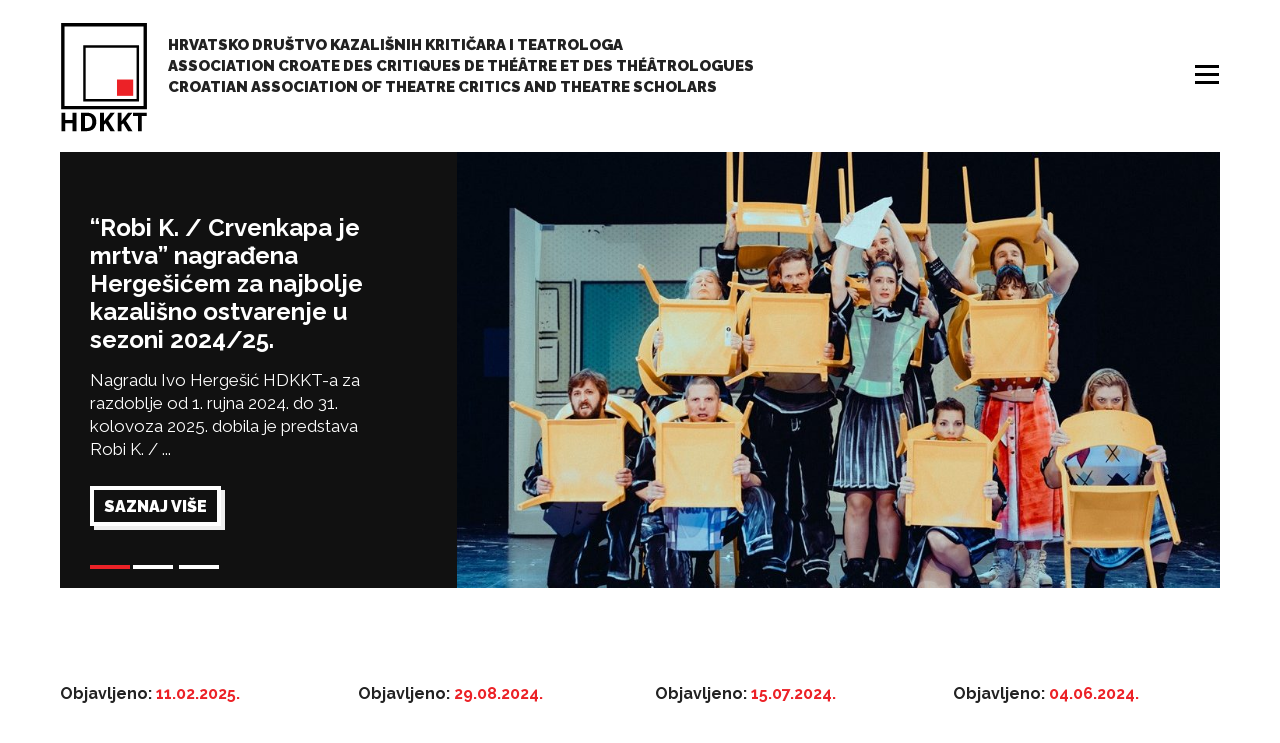

--- FILE ---
content_type: text/html; charset=UTF-8
request_url: https://hdkkt.hr/
body_size: 69542
content:
<!DOCTYPE html>
<html lang="hr">
<head>
<meta charset="UTF-8">
<meta name="viewport" content="width=device-width, initial-scale=1">
<link rel="profile" href="http://gmpg.org/xfn/11">
<meta name='robots' content='index, follow, max-image-preview:large, max-snippet:-1, max-video-preview:-1' />
	<style>img:is([sizes="auto" i], [sizes^="auto," i]) { contain-intrinsic-size: 3000px 1500px }</style>
	
	<!-- This site is optimized with the Yoast SEO plugin v26.1.1 - https://yoast.com/wordpress/plugins/seo/ -->
	<title>Početna - HDKKT</title>
	<link rel="canonical" href="https://hdkkt.hr/" />
	<meta property="og:locale" content="hr_HR" />
	<meta property="og:type" content="website" />
	<meta property="og:title" content="Početna - HDKKT" />
	<meta property="og:description" content="HDKKT (Hrvatsko društvo kazališnih kritičara i teatrologa) je strukovna udruga osnovana 1976. godine. Član je Međunarodne udruge kazališnih kritičara (AICT/IACT). ..." />
	<meta property="og:url" content="https://hdkkt.hr/" />
	<meta property="og:site_name" content="HDKKT" />
	<meta property="article:modified_time" content="2023-10-16T07:39:29+00:00" />
	<meta property="og:image" content="https://hdkkt.hr/wp-content/uploads/2021/07/o_10740345_1280.jpg" />
	<meta property="og:image:width" content="1280" />
	<meta property="og:image:height" content="853" />
	<meta property="og:image:type" content="image/jpeg" />
	<meta name="twitter:card" content="summary_large_image" />
	<script type="application/ld+json" class="yoast-schema-graph">{"@context":"https://schema.org","@graph":[{"@type":"WebPage","@id":"https://hdkkt.hr/","url":"https://hdkkt.hr/","name":"Početna - HDKKT","isPartOf":{"@id":"https://hdkkt.hr/#website"},"about":{"@id":"https://hdkkt.hr/#organization"},"primaryImageOfPage":{"@id":"https://hdkkt.hr/#primaryimage"},"image":{"@id":"https://hdkkt.hr/#primaryimage"},"thumbnailUrl":"https://hdkkt.hr/wp-content/uploads/2021/07/o_10740345_1280.jpg","datePublished":"2021-07-07T08:20:24+00:00","dateModified":"2023-10-16T07:39:29+00:00","breadcrumb":{"@id":"https://hdkkt.hr/#breadcrumb"},"inLanguage":"hr","potentialAction":[{"@type":"ReadAction","target":["https://hdkkt.hr/"]}]},{"@type":"ImageObject","inLanguage":"hr","@id":"https://hdkkt.hr/#primaryimage","url":"https://hdkkt.hr/wp-content/uploads/2021/07/o_10740345_1280.jpg","contentUrl":"https://hdkkt.hr/wp-content/uploads/2021/07/o_10740345_1280.jpg","width":1280,"height":853},{"@type":"BreadcrumbList","@id":"https://hdkkt.hr/#breadcrumb","itemListElement":[{"@type":"ListItem","position":1,"name":"Početna"}]},{"@type":"WebSite","@id":"https://hdkkt.hr/#website","url":"https://hdkkt.hr/","name":"HDKKT","description":"Hrvatsko dru&scaron;tvo kazali&scaron;nih kritičara i teatrologa","publisher":{"@id":"https://hdkkt.hr/#organization"},"potentialAction":[{"@type":"SearchAction","target":{"@type":"EntryPoint","urlTemplate":"https://hdkkt.hr/?s={search_term_string}"},"query-input":{"@type":"PropertyValueSpecification","valueRequired":true,"valueName":"search_term_string"}}],"inLanguage":"hr"},{"@type":"Organization","@id":"https://hdkkt.hr/#organization","name":"HDKKT","url":"https://hdkkt.hr/","logo":{"@type":"ImageObject","inLanguage":"hr","@id":"https://hdkkt.hr/#/schema/logo/image/","url":"https://hdkkt.hr/wp-content/uploads/2021/07/logo.svg","contentUrl":"https://hdkkt.hr/wp-content/uploads/2021/07/logo.svg","width":374,"height":466,"caption":"HDKKT"},"image":{"@id":"https://hdkkt.hr/#/schema/logo/image/"}}]}</script>
	<!-- / Yoast SEO plugin. -->


<link rel='dns-prefetch' href='//fonts.googleapis.com' />
<link rel="alternate" type="application/rss+xml" title="HDKKT &raquo; Kanal" href="https://hdkkt.hr/feed/" />
<script type="text/javascript">
/* <![CDATA[ */
window._wpemojiSettings = {"baseUrl":"https:\/\/s.w.org\/images\/core\/emoji\/16.0.1\/72x72\/","ext":".png","svgUrl":"https:\/\/s.w.org\/images\/core\/emoji\/16.0.1\/svg\/","svgExt":".svg","source":{"concatemoji":"https:\/\/hdkkt.hr\/wp-includes\/js\/wp-emoji-release.min.js?ver=6.8.3"}};
/*! This file is auto-generated */
!function(s,n){var o,i,e;function c(e){try{var t={supportTests:e,timestamp:(new Date).valueOf()};sessionStorage.setItem(o,JSON.stringify(t))}catch(e){}}function p(e,t,n){e.clearRect(0,0,e.canvas.width,e.canvas.height),e.fillText(t,0,0);var t=new Uint32Array(e.getImageData(0,0,e.canvas.width,e.canvas.height).data),a=(e.clearRect(0,0,e.canvas.width,e.canvas.height),e.fillText(n,0,0),new Uint32Array(e.getImageData(0,0,e.canvas.width,e.canvas.height).data));return t.every(function(e,t){return e===a[t]})}function u(e,t){e.clearRect(0,0,e.canvas.width,e.canvas.height),e.fillText(t,0,0);for(var n=e.getImageData(16,16,1,1),a=0;a<n.data.length;a++)if(0!==n.data[a])return!1;return!0}function f(e,t,n,a){switch(t){case"flag":return n(e,"\ud83c\udff3\ufe0f\u200d\u26a7\ufe0f","\ud83c\udff3\ufe0f\u200b\u26a7\ufe0f")?!1:!n(e,"\ud83c\udde8\ud83c\uddf6","\ud83c\udde8\u200b\ud83c\uddf6")&&!n(e,"\ud83c\udff4\udb40\udc67\udb40\udc62\udb40\udc65\udb40\udc6e\udb40\udc67\udb40\udc7f","\ud83c\udff4\u200b\udb40\udc67\u200b\udb40\udc62\u200b\udb40\udc65\u200b\udb40\udc6e\u200b\udb40\udc67\u200b\udb40\udc7f");case"emoji":return!a(e,"\ud83e\udedf")}return!1}function g(e,t,n,a){var r="undefined"!=typeof WorkerGlobalScope&&self instanceof WorkerGlobalScope?new OffscreenCanvas(300,150):s.createElement("canvas"),o=r.getContext("2d",{willReadFrequently:!0}),i=(o.textBaseline="top",o.font="600 32px Arial",{});return e.forEach(function(e){i[e]=t(o,e,n,a)}),i}function t(e){var t=s.createElement("script");t.src=e,t.defer=!0,s.head.appendChild(t)}"undefined"!=typeof Promise&&(o="wpEmojiSettingsSupports",i=["flag","emoji"],n.supports={everything:!0,everythingExceptFlag:!0},e=new Promise(function(e){s.addEventListener("DOMContentLoaded",e,{once:!0})}),new Promise(function(t){var n=function(){try{var e=JSON.parse(sessionStorage.getItem(o));if("object"==typeof e&&"number"==typeof e.timestamp&&(new Date).valueOf()<e.timestamp+604800&&"object"==typeof e.supportTests)return e.supportTests}catch(e){}return null}();if(!n){if("undefined"!=typeof Worker&&"undefined"!=typeof OffscreenCanvas&&"undefined"!=typeof URL&&URL.createObjectURL&&"undefined"!=typeof Blob)try{var e="postMessage("+g.toString()+"("+[JSON.stringify(i),f.toString(),p.toString(),u.toString()].join(",")+"));",a=new Blob([e],{type:"text/javascript"}),r=new Worker(URL.createObjectURL(a),{name:"wpTestEmojiSupports"});return void(r.onmessage=function(e){c(n=e.data),r.terminate(),t(n)})}catch(e){}c(n=g(i,f,p,u))}t(n)}).then(function(e){for(var t in e)n.supports[t]=e[t],n.supports.everything=n.supports.everything&&n.supports[t],"flag"!==t&&(n.supports.everythingExceptFlag=n.supports.everythingExceptFlag&&n.supports[t]);n.supports.everythingExceptFlag=n.supports.everythingExceptFlag&&!n.supports.flag,n.DOMReady=!1,n.readyCallback=function(){n.DOMReady=!0}}).then(function(){return e}).then(function(){var e;n.supports.everything||(n.readyCallback(),(e=n.source||{}).concatemoji?t(e.concatemoji):e.wpemoji&&e.twemoji&&(t(e.twemoji),t(e.wpemoji)))}))}((window,document),window._wpemojiSettings);
/* ]]> */
</script>
<style id='wp-emoji-styles-inline-css' type='text/css'>

	img.wp-smiley, img.emoji {
		display: inline !important;
		border: none !important;
		box-shadow: none !important;
		height: 1em !important;
		width: 1em !important;
		margin: 0 0.07em !important;
		vertical-align: -0.1em !important;
		background: none !important;
		padding: 0 !important;
	}
</style>
<link rel='stylesheet' id='wp-block-library-css' href='https://hdkkt.hr/wp-includes/css/dist/block-library/style.min.css?ver=6.8.3' type='text/css' media='all' />
<style id='classic-theme-styles-inline-css' type='text/css'>
/*! This file is auto-generated */
.wp-block-button__link{color:#fff;background-color:#32373c;border-radius:9999px;box-shadow:none;text-decoration:none;padding:calc(.667em + 2px) calc(1.333em + 2px);font-size:1.125em}.wp-block-file__button{background:#32373c;color:#fff;text-decoration:none}
</style>
<style id='global-styles-inline-css' type='text/css'>
:root{--wp--preset--aspect-ratio--square: 1;--wp--preset--aspect-ratio--4-3: 4/3;--wp--preset--aspect-ratio--3-4: 3/4;--wp--preset--aspect-ratio--3-2: 3/2;--wp--preset--aspect-ratio--2-3: 2/3;--wp--preset--aspect-ratio--16-9: 16/9;--wp--preset--aspect-ratio--9-16: 9/16;--wp--preset--color--black: #000000;--wp--preset--color--cyan-bluish-gray: #abb8c3;--wp--preset--color--white: #ffffff;--wp--preset--color--pale-pink: #f78da7;--wp--preset--color--vivid-red: #cf2e2e;--wp--preset--color--luminous-vivid-orange: #ff6900;--wp--preset--color--luminous-vivid-amber: #fcb900;--wp--preset--color--light-green-cyan: #7bdcb5;--wp--preset--color--vivid-green-cyan: #00d084;--wp--preset--color--pale-cyan-blue: #8ed1fc;--wp--preset--color--vivid-cyan-blue: #0693e3;--wp--preset--color--vivid-purple: #9b51e0;--wp--preset--gradient--vivid-cyan-blue-to-vivid-purple: linear-gradient(135deg,rgba(6,147,227,1) 0%,rgb(155,81,224) 100%);--wp--preset--gradient--light-green-cyan-to-vivid-green-cyan: linear-gradient(135deg,rgb(122,220,180) 0%,rgb(0,208,130) 100%);--wp--preset--gradient--luminous-vivid-amber-to-luminous-vivid-orange: linear-gradient(135deg,rgba(252,185,0,1) 0%,rgba(255,105,0,1) 100%);--wp--preset--gradient--luminous-vivid-orange-to-vivid-red: linear-gradient(135deg,rgba(255,105,0,1) 0%,rgb(207,46,46) 100%);--wp--preset--gradient--very-light-gray-to-cyan-bluish-gray: linear-gradient(135deg,rgb(238,238,238) 0%,rgb(169,184,195) 100%);--wp--preset--gradient--cool-to-warm-spectrum: linear-gradient(135deg,rgb(74,234,220) 0%,rgb(151,120,209) 20%,rgb(207,42,186) 40%,rgb(238,44,130) 60%,rgb(251,105,98) 80%,rgb(254,248,76) 100%);--wp--preset--gradient--blush-light-purple: linear-gradient(135deg,rgb(255,206,236) 0%,rgb(152,150,240) 100%);--wp--preset--gradient--blush-bordeaux: linear-gradient(135deg,rgb(254,205,165) 0%,rgb(254,45,45) 50%,rgb(107,0,62) 100%);--wp--preset--gradient--luminous-dusk: linear-gradient(135deg,rgb(255,203,112) 0%,rgb(199,81,192) 50%,rgb(65,88,208) 100%);--wp--preset--gradient--pale-ocean: linear-gradient(135deg,rgb(255,245,203) 0%,rgb(182,227,212) 50%,rgb(51,167,181) 100%);--wp--preset--gradient--electric-grass: linear-gradient(135deg,rgb(202,248,128) 0%,rgb(113,206,126) 100%);--wp--preset--gradient--midnight: linear-gradient(135deg,rgb(2,3,129) 0%,rgb(40,116,252) 100%);--wp--preset--font-size--small: 13px;--wp--preset--font-size--medium: 20px;--wp--preset--font-size--large: 36px;--wp--preset--font-size--x-large: 42px;--wp--preset--spacing--20: 0.44rem;--wp--preset--spacing--30: 0.67rem;--wp--preset--spacing--40: 1rem;--wp--preset--spacing--50: 1.5rem;--wp--preset--spacing--60: 2.25rem;--wp--preset--spacing--70: 3.38rem;--wp--preset--spacing--80: 5.06rem;--wp--preset--shadow--natural: 6px 6px 9px rgba(0, 0, 0, 0.2);--wp--preset--shadow--deep: 12px 12px 50px rgba(0, 0, 0, 0.4);--wp--preset--shadow--sharp: 6px 6px 0px rgba(0, 0, 0, 0.2);--wp--preset--shadow--outlined: 6px 6px 0px -3px rgba(255, 255, 255, 1), 6px 6px rgba(0, 0, 0, 1);--wp--preset--shadow--crisp: 6px 6px 0px rgba(0, 0, 0, 1);}:where(.is-layout-flex){gap: 0.5em;}:where(.is-layout-grid){gap: 0.5em;}body .is-layout-flex{display: flex;}.is-layout-flex{flex-wrap: wrap;align-items: center;}.is-layout-flex > :is(*, div){margin: 0;}body .is-layout-grid{display: grid;}.is-layout-grid > :is(*, div){margin: 0;}:where(.wp-block-columns.is-layout-flex){gap: 2em;}:where(.wp-block-columns.is-layout-grid){gap: 2em;}:where(.wp-block-post-template.is-layout-flex){gap: 1.25em;}:where(.wp-block-post-template.is-layout-grid){gap: 1.25em;}.has-black-color{color: var(--wp--preset--color--black) !important;}.has-cyan-bluish-gray-color{color: var(--wp--preset--color--cyan-bluish-gray) !important;}.has-white-color{color: var(--wp--preset--color--white) !important;}.has-pale-pink-color{color: var(--wp--preset--color--pale-pink) !important;}.has-vivid-red-color{color: var(--wp--preset--color--vivid-red) !important;}.has-luminous-vivid-orange-color{color: var(--wp--preset--color--luminous-vivid-orange) !important;}.has-luminous-vivid-amber-color{color: var(--wp--preset--color--luminous-vivid-amber) !important;}.has-light-green-cyan-color{color: var(--wp--preset--color--light-green-cyan) !important;}.has-vivid-green-cyan-color{color: var(--wp--preset--color--vivid-green-cyan) !important;}.has-pale-cyan-blue-color{color: var(--wp--preset--color--pale-cyan-blue) !important;}.has-vivid-cyan-blue-color{color: var(--wp--preset--color--vivid-cyan-blue) !important;}.has-vivid-purple-color{color: var(--wp--preset--color--vivid-purple) !important;}.has-black-background-color{background-color: var(--wp--preset--color--black) !important;}.has-cyan-bluish-gray-background-color{background-color: var(--wp--preset--color--cyan-bluish-gray) !important;}.has-white-background-color{background-color: var(--wp--preset--color--white) !important;}.has-pale-pink-background-color{background-color: var(--wp--preset--color--pale-pink) !important;}.has-vivid-red-background-color{background-color: var(--wp--preset--color--vivid-red) !important;}.has-luminous-vivid-orange-background-color{background-color: var(--wp--preset--color--luminous-vivid-orange) !important;}.has-luminous-vivid-amber-background-color{background-color: var(--wp--preset--color--luminous-vivid-amber) !important;}.has-light-green-cyan-background-color{background-color: var(--wp--preset--color--light-green-cyan) !important;}.has-vivid-green-cyan-background-color{background-color: var(--wp--preset--color--vivid-green-cyan) !important;}.has-pale-cyan-blue-background-color{background-color: var(--wp--preset--color--pale-cyan-blue) !important;}.has-vivid-cyan-blue-background-color{background-color: var(--wp--preset--color--vivid-cyan-blue) !important;}.has-vivid-purple-background-color{background-color: var(--wp--preset--color--vivid-purple) !important;}.has-black-border-color{border-color: var(--wp--preset--color--black) !important;}.has-cyan-bluish-gray-border-color{border-color: var(--wp--preset--color--cyan-bluish-gray) !important;}.has-white-border-color{border-color: var(--wp--preset--color--white) !important;}.has-pale-pink-border-color{border-color: var(--wp--preset--color--pale-pink) !important;}.has-vivid-red-border-color{border-color: var(--wp--preset--color--vivid-red) !important;}.has-luminous-vivid-orange-border-color{border-color: var(--wp--preset--color--luminous-vivid-orange) !important;}.has-luminous-vivid-amber-border-color{border-color: var(--wp--preset--color--luminous-vivid-amber) !important;}.has-light-green-cyan-border-color{border-color: var(--wp--preset--color--light-green-cyan) !important;}.has-vivid-green-cyan-border-color{border-color: var(--wp--preset--color--vivid-green-cyan) !important;}.has-pale-cyan-blue-border-color{border-color: var(--wp--preset--color--pale-cyan-blue) !important;}.has-vivid-cyan-blue-border-color{border-color: var(--wp--preset--color--vivid-cyan-blue) !important;}.has-vivid-purple-border-color{border-color: var(--wp--preset--color--vivid-purple) !important;}.has-vivid-cyan-blue-to-vivid-purple-gradient-background{background: var(--wp--preset--gradient--vivid-cyan-blue-to-vivid-purple) !important;}.has-light-green-cyan-to-vivid-green-cyan-gradient-background{background: var(--wp--preset--gradient--light-green-cyan-to-vivid-green-cyan) !important;}.has-luminous-vivid-amber-to-luminous-vivid-orange-gradient-background{background: var(--wp--preset--gradient--luminous-vivid-amber-to-luminous-vivid-orange) !important;}.has-luminous-vivid-orange-to-vivid-red-gradient-background{background: var(--wp--preset--gradient--luminous-vivid-orange-to-vivid-red) !important;}.has-very-light-gray-to-cyan-bluish-gray-gradient-background{background: var(--wp--preset--gradient--very-light-gray-to-cyan-bluish-gray) !important;}.has-cool-to-warm-spectrum-gradient-background{background: var(--wp--preset--gradient--cool-to-warm-spectrum) !important;}.has-blush-light-purple-gradient-background{background: var(--wp--preset--gradient--blush-light-purple) !important;}.has-blush-bordeaux-gradient-background{background: var(--wp--preset--gradient--blush-bordeaux) !important;}.has-luminous-dusk-gradient-background{background: var(--wp--preset--gradient--luminous-dusk) !important;}.has-pale-ocean-gradient-background{background: var(--wp--preset--gradient--pale-ocean) !important;}.has-electric-grass-gradient-background{background: var(--wp--preset--gradient--electric-grass) !important;}.has-midnight-gradient-background{background: var(--wp--preset--gradient--midnight) !important;}.has-small-font-size{font-size: var(--wp--preset--font-size--small) !important;}.has-medium-font-size{font-size: var(--wp--preset--font-size--medium) !important;}.has-large-font-size{font-size: var(--wp--preset--font-size--large) !important;}.has-x-large-font-size{font-size: var(--wp--preset--font-size--x-large) !important;}
:where(.wp-block-post-template.is-layout-flex){gap: 1.25em;}:where(.wp-block-post-template.is-layout-grid){gap: 1.25em;}
:where(.wp-block-columns.is-layout-flex){gap: 2em;}:where(.wp-block-columns.is-layout-grid){gap: 2em;}
:root :where(.wp-block-pullquote){font-size: 1.5em;line-height: 1.6;}
</style>
<link rel='stylesheet' id='contact-form-7-css' href='https://hdkkt.hr/wp-content/plugins/contact-form-7/includes/css/styles.css?ver=6.1.2' type='text/css' media='all' />
<link rel='stylesheet' id='woocommerce-layout-css' href='https://hdkkt.hr/wp-content/plugins/woocommerce/assets/css/woocommerce-layout.css?ver=10.2.2' type='text/css' media='all' />
<link rel='stylesheet' id='woocommerce-smallscreen-css' href='https://hdkkt.hr/wp-content/plugins/woocommerce/assets/css/woocommerce-smallscreen.css?ver=10.2.2' type='text/css' media='only screen and (max-width: 768px)' />
<link rel='stylesheet' id='woocommerce-general-css' href='https://hdkkt.hr/wp-content/plugins/woocommerce/assets/css/woocommerce.css?ver=10.2.2' type='text/css' media='all' />
<style id='woocommerce-inline-inline-css' type='text/css'>
.woocommerce form .form-row .required { visibility: visible; }
</style>
<link rel='stylesheet' id='wpml-menu-item-0-css' href='https://hdkkt.hr/wp-content/plugins/sitepress-multilingual-cms/templates/language-switchers/menu-item/style.min.css?ver=1' type='text/css' media='all' />
<link rel='stylesheet' id='brands-styles-css' href='https://hdkkt.hr/wp-content/plugins/woocommerce/assets/css/brands.css?ver=10.2.2' type='text/css' media='all' />
<link rel='stylesheet' id='onepress-fonts-css' href='https://fonts.googleapis.com/css?family=Raleway%3A400%2C500%2C600%2C700%2C300%2C100%2C800%2C900%7COpen+Sans%3A400%2C300%2C300italic%2C400italic%2C600%2C600italic%2C700%2C700italic&#038;subset=latin%2Clatin-ext&#038;ver=10' type='text/css' media='all' />
<link rel='stylesheet' id='onepress-animate-css' href='https://hdkkt.hr/wp-content/themes/onepress/assets/css/animate.min.css?ver=10' type='text/css' media='all' />
<link rel='stylesheet' id='onepress-fa-css' href='https://hdkkt.hr/wp-content/themes/onepress/assets/css/font-awesome.min.css?ver=4.7.0' type='text/css' media='all' />
<link rel='stylesheet' id='onepress-bootstrap-css' href='https://hdkkt.hr/wp-content/themes/onepress/assets/css/bootstrap.min.css?ver=10' type='text/css' media='all' />
<link rel='stylesheet' id='onepress-style-css' href='https://hdkkt.hr/wp-content/themes/onepress/style.css?ver=6.8.3' type='text/css' media='all' />
<style id='onepress-style-inline-css' type='text/css'>
.site-logo-div img{height:110px;width:auto}#main .video-section section.hero-slideshow-wrapper{background:transparent}.hero-slideshow-wrapper:after{position:absolute;top:0px;left:0px;width:100%;height:100%;background-color:rgba(0,0,0,0.3);display:block;content:""}.body-desktop .parallax-hero .hero-slideshow-wrapper:after{display:none!important}#parallax-hero>.parallax-bg::before{background-color:rgba(0,0,0,0.3);opacity:1}.body-desktop .parallax-hero .hero-slideshow-wrapper:after{display:none!important}a,.screen-reader-text:hover,.screen-reader-text:active,.screen-reader-text:focus,.header-social a,.onepress-menu a:hover,.onepress-menu ul li a:hover,.onepress-menu li.onepress-current-item>a,.onepress-menu ul li.current-menu-item>a,.onepress-menu>li a.menu-actived,.onepress-menu.onepress-menu-mobile li.onepress-current-item>a,.site-footer a,.site-footer .footer-social a:hover,.site-footer .btt a:hover,.highlight,#comments .comment .comment-wrapper .comment-meta .comment-time:hover,#comments .comment .comment-wrapper .comment-meta .comment-reply-link:hover,#comments .comment .comment-wrapper .comment-meta .comment-edit-link:hover,.btn-theme-primary-outline,.sidebar .widget a:hover,.section-services .service-item .service-image i,.counter_item .counter__number,.team-member .member-thumb .member-profile a:hover,.icon-background-default{color:#ec2227}input[type="reset"],input[type="submit"],input[type="submit"],input[type="reset"]:hover,input[type="submit"]:hover,input[type="submit"]:hover .nav-links a:hover,.btn-theme-primary,.btn-theme-primary-outline:hover,.section-testimonials .card-theme-primary,.woocommerce #respond input#submit,.woocommerce a.button,.woocommerce button.button,.woocommerce input.button,.woocommerce button.button.alt,.pirate-forms-submit-button,.pirate-forms-submit-button:hover,input[type="reset"],input[type="submit"],input[type="submit"],.pirate-forms-submit-button,.contact-form div.wpforms-container-full .wpforms-form .wpforms-submit,.contact-form div.wpforms-container-full .wpforms-form .wpforms-submit:hover,.nav-links a:hover,.nav-links a.current,.nav-links .page-numbers:hover,.nav-links .page-numbers.current{background:#ec2227}.btn-theme-primary-outline,.btn-theme-primary-outline:hover,.pricing__item:hover,.section-testimonials .card-theme-primary,.entry-content blockquote{border-color:#ec2227}.woocommerce #respond input#submit.alt,.woocommerce a.button.alt,.woocommerce button.button.alt,.woocommerce input.button.alt{background-color:#ec2227}.woocommerce #respond input#submit.alt:hover,.woocommerce a.button.alt:hover,.woocommerce button.button.alt:hover,.woocommerce input.button.alt:hover{background-color:#ec2227}.feature-item:hover .icon-background-default{color:#000000}.site-footer{background-color:#f7f7f7}.site-footer .footer-connect .follow-heading,.site-footer .footer-social a{color:#000000}.site-footer .site-info,.site-footer .btt a{background-color:#111111}.site-footer .site-info{color:#ffffff}.site-footer .btt a,.site-footer .site-info a{color:#ffffff}.site-footer .btt a,.site-footer .site-info a{color:#dd3333}.site-footer .btt a:hover,.site-footer .site-info a:hover{color:#dd6868}#footer-widgets{color:#ffffff;background-color:#111111}#footer-widgets .sidebar .widget a{color:#ffffff}#footer-widgets .sidebar .widget a:hover{color:#ec2227}.gallery-carousel .g-item{padding:0px 10px}.gallery-carousel{margin-left:-10px;margin-right:-10px}.gallery-grid .g-item,.gallery-masonry .g-item .inner{padding:10px}.gallery-grid,.gallery-masonry{margin:-10px}
</style>
<link rel='stylesheet' id='onepress-gallery-lightgallery-css' href='https://hdkkt.hr/wp-content/themes/onepress/assets/css/lightgallery.css?ver=6.8.3' type='text/css' media='all' />
<script type="text/javascript" src="https://hdkkt.hr/wp-includes/js/jquery/jquery.min.js?ver=3.7.1" id="jquery-core-js"></script>
<script type="text/javascript" src="https://hdkkt.hr/wp-includes/js/jquery/jquery-migrate.min.js?ver=3.4.1" id="jquery-migrate-js"></script>
<script type="text/javascript" src="https://hdkkt.hr/wp-content/plugins/woocommerce/assets/js/jquery-blockui/jquery.blockUI.min.js?ver=2.7.0-wc.10.2.2" id="jquery-blockui-js" defer="defer" data-wp-strategy="defer"></script>
<script type="text/javascript" id="wc-add-to-cart-js-extra">
/* <![CDATA[ */
var wc_add_to_cart_params = {"ajax_url":"\/wp-admin\/admin-ajax.php","wc_ajax_url":"\/?wc-ajax=%%endpoint%%","i18n_view_cart":"Vidi ko\u0161aricu","cart_url":"https:\/\/hdkkt.hr\/kosarica\/","is_cart":"","cart_redirect_after_add":"no"};
/* ]]> */
</script>
<script type="text/javascript" src="https://hdkkt.hr/wp-content/plugins/woocommerce/assets/js/frontend/add-to-cart.min.js?ver=10.2.2" id="wc-add-to-cart-js" defer="defer" data-wp-strategy="defer"></script>
<script type="text/javascript" src="https://hdkkt.hr/wp-content/plugins/woocommerce/assets/js/js-cookie/js.cookie.min.js?ver=2.1.4-wc.10.2.2" id="js-cookie-js" defer="defer" data-wp-strategy="defer"></script>
<script type="text/javascript" id="woocommerce-js-extra">
/* <![CDATA[ */
var woocommerce_params = {"ajax_url":"\/wp-admin\/admin-ajax.php","wc_ajax_url":"\/?wc-ajax=%%endpoint%%","i18n_password_show":"Prika\u017ei lozinku","i18n_password_hide":"Sakrij lozinku"};
/* ]]> */
</script>
<script type="text/javascript" src="https://hdkkt.hr/wp-content/plugins/woocommerce/assets/js/frontend/woocommerce.min.js?ver=10.2.2" id="woocommerce-js" defer="defer" data-wp-strategy="defer"></script>
<link rel="https://api.w.org/" href="https://hdkkt.hr/wp-json/" /><link rel="alternate" title="JSON" type="application/json" href="https://hdkkt.hr/wp-json/wp/v2/pages/2" /><link rel="EditURI" type="application/rsd+xml" title="RSD" href="https://hdkkt.hr/xmlrpc.php?rsd" />
<meta name="generator" content="WordPress 6.8.3" />
<meta name="generator" content="WooCommerce 10.2.2" />
<link rel='shortlink' href='https://hdkkt.hr/' />
<link rel="alternate" title="oEmbed (JSON)" type="application/json+oembed" href="https://hdkkt.hr/wp-json/oembed/1.0/embed?url=https%3A%2F%2Fhdkkt.hr%2F" />
<link rel="alternate" title="oEmbed (XML)" type="text/xml+oembed" href="https://hdkkt.hr/wp-json/oembed/1.0/embed?url=https%3A%2F%2Fhdkkt.hr%2F&#038;format=xml" />
<meta name="generator" content="WPML ver:4.8.3 stt:22,1;" />
	<noscript><style>.woocommerce-product-gallery{ opacity: 1 !important; }</style></noscript>
	<link rel="icon" href="https://hdkkt.hr/wp-content/uploads/2021/07/favicon-140x140.png" sizes="32x32" />
<link rel="icon" href="https://hdkkt.hr/wp-content/uploads/2021/07/favicon-300x300.png" sizes="192x192" />
<link rel="apple-touch-icon" href="https://hdkkt.hr/wp-content/uploads/2021/07/favicon-300x300.png" />
<meta name="msapplication-TileImage" content="https://hdkkt.hr/wp-content/uploads/2021/07/favicon-300x300.png" />
<link rel="stylesheet" href="//cdnjs.cloudflare.com/ajax/libs/bricklayer/0.4.2/bricklayer.min.css">
</head>

<body class="home wp-singular page-template page-template-template-frontpage page-template-template-frontpage-php page page-id-2 wp-custom-logo wp-theme-onepress theme-onepress woocommerce-no-js group-blog hr">
<div id="page" class="hfeed site">
	<a class="skip-link screen-reader-text" href="#content">Preskoči na sadržaj</a>
	<div id="header-section" class="h-on-top no-transparent">		<header id="masthead" class="site-header header-contained no-sticky no-scroll no-t h-on-top" role="banner">
			<div class="container-mega">
				<div class="site-branding">
				<div class="site-brand-inner has-logo-img has-desc"><div class="site-logo-div"><a href="https://hdkkt.hr/" class="custom-logo-link  no-t-logo" rel="home" itemprop="url"><img width="374" height="466" src="https://hdkkt.hr/wp-content/uploads/2021/07/logo.svg" class="custom-logo" alt="HDKKT Hrvatsko društvo kazališnih kritičara i teatrologa" itemprop="logo" decoding="async" /></a></div><p class="site-description">Hrvatsko dru&scaron;tvo kazali&scaron;nih kritičara i teatrologa<br><span>Association croate des critiques de théâtre et des théâtrologues</span><br><span>Croatian Association of Theatre Critics and Theatre Scholars</span></p></div>				</div>
				<div class="header-right-wrapper">
					<a href="#0" id="nav-toggle">Izbornik<span></span></a>
					<nav id="site-navigation" class="main-navigation" role="navigation">
						<ul class="onepress-menu">
							<li id="menu-item-276" class="menu-item menu-item-type-custom menu-item-object-custom menu-item-has-children menu-item-276"><a href="#">O HDKKT-u</a>
<ul class="sub-menu">
	<li id="menu-item-34" class="menu-item menu-item-type-post_type menu-item-object-page menu-item-34"><a href="https://hdkkt.hr/povijest/o-hdkkt/">Povijest</a></li>
	<li id="menu-item-33" class="menu-item menu-item-type-post_type menu-item-object-page menu-item-33"><a href="https://hdkkt.hr/povijest/izdavacka-djelatnost/">Izdavačka djelatnost</a></li>
	<li id="menu-item-35" class="menu-item menu-item-type-post_type menu-item-object-page menu-item-35"><a href="https://hdkkt.hr/povijest/upravljacka-tijela/">Upravljačka tijela</a></li>
</ul>
</li>
<li id="menu-item-369" class="menu-item menu-item-type-custom menu-item-object-custom menu-item-has-children menu-item-369"><a href="#">Dokumenti</a>
<ul class="sub-menu">
	<li id="menu-item-55" class="menu-item menu-item-type-post_type menu-item-object-page menu-item-55"><a href="https://hdkkt.hr/dokumenti/cjenik-hdkkt/">Cjenik HDKKT-a</a></li>
	<li id="menu-item-56" class="menu-item menu-item-type-post_type menu-item-object-page menu-item-56"><a href="https://hdkkt.hr/dokumenti/statut-hdkkt/">Statut HDKKT-a</a></li>
	<li id="menu-item-423" class="menu-item menu-item-type-post_type menu-item-object-page menu-item-423"><a href="https://hdkkt.hr/dokumenti/zapisnici-i-odluke/">Zapisnici i odluke</a></li>
</ul>
</li>
<li id="menu-item-704" class="menu-item menu-item-type-custom menu-item-object-custom menu-item-has-children menu-item-704"><a href="#">Članstvo</a>
<ul class="sub-menu">
	<li id="menu-item-215" class="menu-item menu-item-type-post_type menu-item-object-page menu-item-215"><a href="https://hdkkt.hr/clanstvo/uvjeti-clanstva/">Uvjeti članstva</a></li>
	<li id="menu-item-214" class="menu-item menu-item-type-post_type menu-item-object-page menu-item-214"><a href="https://hdkkt.hr/clanstvo/popis-clanova/">Popis članova</a></li>
</ul>
</li>
<li id="menu-item-292" class="menu-item menu-item-type-custom menu-item-object-custom menu-item-has-children menu-item-292"><a href="#">Demetrova nagrada</a>
<ul class="sub-menu">
	<li id="menu-item-595" class="menu-item menu-item-type-post_type menu-item-object-page menu-item-595"><a href="https://hdkkt.hr/o-nagradi/o-demetrovoj-nagradi/">O Demetrovoj nagradi</a></li>
	<li id="menu-item-291" class="menu-item menu-item-type-post_type menu-item-object-page menu-item-291"><a href="https://hdkkt.hr/o-nagradi/pravilnik-o-dodjeljivanju-demetrove-nagrade/">Pravilnik o dodjeljivanju</a></li>
	<li id="menu-item-315" class="menu-item menu-item-type-custom menu-item-object-custom menu-item-315"><a href="/demetrova-nagrada/">Nagrade 2012. – 2025.</a></li>
</ul>
</li>
<li id="menu-item-863" class="menu-item menu-item-type-post_type menu-item-object-page menu-item-has-children menu-item-863"><a href="https://hdkkt.hr/nagrada-ivo-hergesic/">Nagrada Ivo Hergešić</a>
<ul class="sub-menu">
	<li id="menu-item-861" class="menu-item menu-item-type-post_type menu-item-object-page menu-item-861"><a href="https://hdkkt.hr/o-nagradi-ivo-hergesic/">O Nagradi “Ivo Hergešić”</a></li>
	<li id="menu-item-860" class="menu-item menu-item-type-post_type menu-item-object-page menu-item-860"><a href="https://hdkkt.hr/pravilnik-o-dodjeljivanju/">Pravilnik o dodjeljivanju</a></li>
	<li id="menu-item-2177" class="menu-item menu-item-type-custom menu-item-object-custom menu-item-2177"><a href="https://hdkkt.hr/nagrada-hergesic/2025-robi-k-crvenkapa-je-mrtva-hrvatskog-narodnog-kazalista-split/">Nagrada 2025.</a></li>
	<li id="menu-item-1745" class="menu-item menu-item-type-custom menu-item-object-custom menu-item-1745"><a href="https://hdkkt.hr/nagrada-hergesic/2024-autori-predstave-sapat-duse-hrvatskoga-narodnog-kazalista-u-varazdinu/">Nagrada 2024.</a></li>
	<li id="menu-item-1457" class="menu-item menu-item-type-custom menu-item-object-custom menu-item-1457"><a href="/nagrada-hergesic/">Nagrada 2023.</a></li>
	<li id="menu-item-1137" class="menu-item menu-item-type-custom menu-item-object-custom menu-item-1137"><a href="/nagrada-hergesic/">Nagrada 2022.</a></li>
	<li id="menu-item-907" class="menu-item menu-item-type-custom menu-item-object-custom menu-item-907"><a href="/nagrada-hergesic/">Nagrada 2021.</a></li>
</ul>
</li>
<li id="menu-item-1978" class="menu-item menu-item-type-taxonomy menu-item-object-product_cat menu-item-1978"><a href="https://hdkkt.hr/kategorija-proizvoda/biblioteka-polilog/">Biblioteka Polilog</a></li>
<li id="menu-item-1572" class="menu-item menu-item-type-post_type_archive menu-item-object-perspektive menu-item-has-children menu-item-1572"><a href="https://hdkkt.hr/perspektive/">Perspektive</a>
<ul class="sub-menu">
	<li id="menu-item-1544" class="menu-item menu-item-type-taxonomy menu-item-object-kategorije_perspektive menu-item-has-children menu-item-1544"><a href="https://hdkkt.hr/kategorije_perspektive/fokusi/">F/okusi</a>
	<ul class="sub-menu">
		<li id="menu-item-2306" class="menu-item menu-item-type-taxonomy menu-item-object-kategorije_perspektive menu-item-2306"><a href="https://hdkkt.hr/kategorije_perspektive/amaterizam-ljubavne-trzavice/">Amaterizam – ljubavne trzavice</a></li>
		<li id="menu-item-2066" class="menu-item menu-item-type-taxonomy menu-item-object-kategorije_perspektive menu-item-2066"><a href="https://hdkkt.hr/kategorije_perspektive/kazalisna-kritika-kontra-margini/">Kazališna kritika kontra margini</a></li>
		<li id="menu-item-1550" class="menu-item menu-item-type-taxonomy menu-item-object-kategorije_perspektive menu-item-1550"><a href="https://hdkkt.hr/kategorije_perspektive/o-recepciji/">O recepciji</a></li>
		<li id="menu-item-1648" class="menu-item menu-item-type-taxonomy menu-item-object-kategorije_perspektive menu-item-1648"><a href="https://hdkkt.hr/kategorije_perspektive/kriticki-poligon/">Kritički poligon</a></li>
		<li id="menu-item-1890" class="menu-item menu-item-type-taxonomy menu-item-object-kategorije_perspektive menu-item-1890"><a href="https://hdkkt.hr/kategorije_perspektive/cvorista/">Čvorišta</a></li>
		<li id="menu-item-1766" class="menu-item menu-item-type-taxonomy menu-item-object-kategorije_perspektive menu-item-1766"><a href="https://hdkkt.hr/kategorije_perspektive/ozivljeni-rukopisi/">Oživljeni rukopisi</a></li>
		<li id="menu-item-1771" class="menu-item menu-item-type-taxonomy menu-item-object-kategorije_perspektive menu-item-1771"><a href="https://hdkkt.hr/kategorije_perspektive/paralele/">Paralele</a></li>
	</ul>
</li>
	<li id="menu-item-1563" class="menu-item menu-item-type-taxonomy menu-item-object-kategorije_perspektive menu-item-1563"><a href="https://hdkkt.hr/kategorije_perspektive/pogledi/">P/ogledi</a></li>
	<li id="menu-item-1634" class="menu-item menu-item-type-taxonomy menu-item-object-kategorije_perspektive menu-item-1634"><a href="https://hdkkt.hr/kategorije_perspektive/dodiri/">Dodiri</a></li>
</ul>
</li>
<li id="menu-item-289" class="menu-item menu-item-type-custom menu-item-object-custom menu-item-289"><a href="/aktivnosti/">Aktivnosti</a></li>
<li id="menu-item-wpml-ls-3-hr" class="menu-item wpml-ls-slot-3 wpml-ls-item wpml-ls-item-hr wpml-ls-current-language wpml-ls-menu-item wpml-ls-first-item menu-item-type-wpml_ls_menu_item menu-item-object-wpml_ls_menu_item menu-item-wpml-ls-3-hr"><a href="https://hdkkt.hr/" role="menuitem"><span class="wpml-ls-native" lang="hr">HR</span></a></li>
<li id="menu-item-wpml-ls-3-en" class="menu-item wpml-ls-slot-3 wpml-ls-item wpml-ls-item-en wpml-ls-menu-item wpml-ls-last-item menu-item-type-wpml_ls_menu_item menu-item-object-wpml_ls_menu_item menu-item-wpml-ls-3-en"><a href="https://hdkkt.hr/en/" title="Switch to EN" aria-label="Switch to EN" role="menuitem"><span class="wpml-ls-native" lang="en">EN</span></a></li>
						</ul>
					</nav>
					<!-- #site-navigation -->
				</div>
			</div>
		</header><!-- #masthead -->
		</div>	


    


<section class="slider-home">
	<div id="carouselExampleIndicators" class="carousel slide carousel-fade" data-ride="carousel">
			
          <ol class="carousel-indicators">
                            <li data-target="#carouselExampleIndicators" data-slide-to="0" class="active"></li>
                            <li data-target="#carouselExampleIndicators" data-slide-to="1" ></li>
                            <li data-target="#carouselExampleIndicators" data-slide-to="2" ></li>
                        </ol>
		          <div class="carousel-inner" role="listbox">
                                <div class="carousel-item active">
                	<div class="row">
                    	<div class="col-xl-4 crleft">
                        	<div class="carousel-indicators-text">
                                <h3>&#8220;Robi K. / Crvenkapa je mrtva&#8221; nagrađena Hergešićem za najbolje kazališno ostvarenje u sezoni 2024/25.</h3>
                                <p>Nagradu Ivo Hergešić HDKKT-a za razdoblje od 1. rujna 2024. do 31. kolovoza 2025. dobila je predstava Robi K. / ...</p>
                                <a href="https://hdkkt.hr/robi-k-crvenkapa-je-mrtva-nagradena-hergesicem-za-najbolje-kazalisno-ostvarenje-u-sezoni-2024-25/" class="btn white">Saznaj više</a>
                            </div>    
                        </div>
        				<div class="col-xl-8 crright">
                              <a href="https://hdkkt.hr/robi-k-crvenkapa-je-mrtva-nagradena-hergesicem-za-najbolje-kazalisno-ostvarenje-u-sezoni-2024-25/">
                                  <img class="d-block img-fluid" src="https://hdkkt.hr/wp-content/uploads/2025/09/Robi-K_2-980x560.jpg" alt="&#8220;Robi K. / Crvenkapa je mrtva&#8221; nagrađena Hergešićem za najbolje kazališno ostvarenje u sezoni 2024/25.">
                              </a>
                		</div>
                    </div> 
                </div>    
                                <div class="carousel-item ">
                	<div class="row">
                    	<div class="col-xl-4 crleft">
                        	<div class="carousel-indicators-text">
                                <h3>Mladen Martić dobitnik je Demetrove nagrade za životno djelo 2025.</h3>
                                <p>Mladen Martić, kazališni kritičar i urednik, dramaturg i književni prevoditelj, dobitnik je Demetrove nagrade za životno djelo HDKKT-a 2025. Nagrada ...</p>
                                <a href="https://hdkkt.hr/mladen-martic-dobitnik-je-demetrove-nagrade-za-zivotno-djelo-2025/" class="btn white">Saznaj više</a>
                            </div>    
                        </div>
        				<div class="col-xl-8 crright">
                              <a href="https://hdkkt.hr/mladen-martic-dobitnik-je-demetrove-nagrade-za-zivotno-djelo-2025/">
                                  <img class="d-block img-fluid" src="https://hdkkt.hr/wp-content/uploads/2025/09/Demetrova-dodjela-1200x560.jpeg" alt="Mladen Martić dobitnik je Demetrove nagrade za životno djelo 2025.">
                              </a>
                		</div>
                    </div> 
                </div>    
                                <div class="carousel-item ">
                	<div class="row">
                    	<div class="col-xl-4 crleft">
                        	<div class="carousel-indicators-text">
                                <h3>Istraživačka pitanja</h3>
                                <p>Hrvatsko društvo kazališnih kritičara i teatrologa u četvrtak i petak, 27. i 28. ožujka, u suradnji s Hrvatskim narodnim kazalištem ...</p>
                                <a href="https://hdkkt.hr/istrazivacka-pitanja/" class="btn white">Saznaj više</a>
                            </div>    
                        </div>
        				<div class="col-xl-8 crright">
                              <a href="https://hdkkt.hr/istrazivacka-pitanja/">
                                  <img class="d-block img-fluid" src="https://hdkkt.hr/wp-content/uploads/2025/03/foto-web-scaled-e1742938500712-900x560.jpg" alt="Istraživačka pitanja">
                              </a>
                		</div>
                    </div> 
                </div>    
                		  </div>
	</div>
</section>



	<div id="content" class="site-content">
		<main id="main" class="site-main" role="main">
            					<section id="info"  class="section-about section-padding onepage-section">
		
						<div class="container">
            	            	<div class="row">
                	<!--<div class="col-xl-6">
                    	<div class="image-container">
                    		                        </div>    
                    </div>-->
                	<div class="col-xl-6 offset-xl-3">
						                        <div class="section-title-area">
                                                        <h2 class="section-title">About HDKKT</h2>                                                            <p>HDKKT (Hrvatsko društvo kazališnih kritičara i teatrologa) je strukovna udruga osnovana 1976. godine. Član je Međunarodne udruge kazališnih kritičara (AICT/IACT). Ima pedesetak aktivnih i petnaestak članova u miru.<br />
Od 1979. do 1992. objavljene su 33 knjige u Teatrologijskoj biblioteci, a od 1992. do 1997. 11 knjiga Glumišne knjižnice Prolog u suizdavaštvu s AGM-om. Godine 2022. pokrenuta je Biblioteka <em>Polilog</em>.<br />
Od 2012. dodjeljuje se Demetrova nagrada za životno djelo, a naizmjenično s njom od 2022. Demetrova nagrada za godišnje ostvarenje te od 2021. Nagrada <em>Ivo Hergešić</em> za najbolje kazališno ostvarenje u protekloj sezoni.<br />
HDKKT je osnovan s namjerom promicanja kvalitete struke, suradnje s drugim društvima te zaštite moralnih i materijalnih interesa članova.</p>
                        </div>
                                             </div>    
                                     </div>
			</div>
							</section>
				<section id="novosti"  class="section-news onepage-section section-padding">
		<div class="container-mega">
				<div class="section-content">
			<div class="row bricklayer">
																																		<article id="post-1994" class="list-article clearfix post-1994 post type-post status-publish format-standard has-post-thumbnail hentry category-aktivnosti">
            <div class="entry-meta">
            <span class="posted-on">Objavljeno: <span class="date"><time class="entry-date published" datetime="2025-02-11T19:22:01+01:00">11.02.2025.</time><time class="updated hide" datetime="2025-11-02T12:47:18+01:00">02.11.2025.</time></span></span>        </div>
                <div class="list-article-thumb">
            <a href="https://hdkkt.hr/slobode-i-mogucnosti-lutkarstva-za-odrasle/">
                <img width="480" height="300" src="https://hdkkt.hr/wp-content/uploads/2025/02/prostor_front-2-scaled-e1762084025153-480x300.jpg" class="img-fluid wp-post-image" alt="" decoding="async" loading="lazy" srcset="https://hdkkt.hr/wp-content/uploads/2025/02/prostor_front-2-scaled-e1762084025153-480x300.jpg 480w, https://hdkkt.hr/wp-content/uploads/2025/02/prostor_front-2-scaled-e1762084025153-640x400.jpg 640w, https://hdkkt.hr/wp-content/uploads/2025/02/prostor_front-2-scaled-e1762084025153-140x89.jpg 140w" sizes="auto, (max-width: 480px) 100vw, 480px" />            </a>
        </div>
        <div class="post-content">
        
                    <header class="entry-header entry-title">
                <h3 class="entry-title"><a href="https://hdkkt.hr/slobode-i-mogucnosti-lutkarstva-za-odrasle/" rel="bookmark">Slobode i mogućnosti lutkarstva za odrasle</a></h3>            </header><!-- .entry-header -->
                            <div class="entry-excerpt ">
                <p>Knjiga Igora Tretinjaka Prostor nedovoljno iskorištene slobode – Sto godina &#8230;</p>
            </div><!-- .entry-content -->
                        <!--<a class="more" href="https://hdkkt.hr/slobode-i-mogucnosti-lutkarstva-za-odrasle/">više ></a>-->
    </div>
</article><!-- #post-## -->
															<article id="post-1727" class="list-article clearfix post-1727 post type-post status-publish format-standard has-post-thumbnail hentry category-aktivnosti">
            <div class="entry-meta">
            <span class="posted-on">Objavljeno: <span class="date"><time class="entry-date published" datetime="2024-08-29T03:01:48+02:00">29.08.2024.</time><time class="updated hide" datetime="2025-09-17T17:53:07+02:00">17.09.2025.</time></span></span>        </div>
                <div class="list-article-thumb">
            <a href="https://hdkkt.hr/za-najbolje-ostvarenje-u-sezoni-2023-2024-hergesica-dobili-autori-sapata-duse/">
                <img width="480" height="300" src="https://hdkkt.hr/wp-content/uploads/2024/08/Sapat-duse-3-480x300.jpg" class="img-fluid wp-post-image" alt="" decoding="async" loading="lazy" srcset="https://hdkkt.hr/wp-content/uploads/2024/08/Sapat-duse-3-480x300.jpg 480w, https://hdkkt.hr/wp-content/uploads/2024/08/Sapat-duse-3-300x189.jpg 300w, https://hdkkt.hr/wp-content/uploads/2024/08/Sapat-duse-3-640x400.jpg 640w, https://hdkkt.hr/wp-content/uploads/2024/08/Sapat-duse-3-140x88.jpg 140w" sizes="auto, (max-width: 480px) 100vw, 480px" />            </a>
        </div>
        <div class="post-content">
        
                    <header class="entry-header entry-title">
                <h3 class="entry-title"><a href="https://hdkkt.hr/za-najbolje-ostvarenje-u-sezoni-2023-2024-hergesica-dobili-autori-sapata-duse/" rel="bookmark">Za najbolje ostvarenje u sezoni 2023/2024. Hergešića dobili autori &#8220;Šapata duše&#8221;</a></h3>            </header><!-- .entry-header -->
                            <div class="entry-excerpt ">
                <p>Autori predstave Šapat duše nastale u produkciji Hrvatskog narodnog kazališta &#8230;</p>
            </div><!-- .entry-content -->
                        <!--<a class="more" href="https://hdkkt.hr/za-najbolje-ostvarenje-u-sezoni-2023-2024-hergesica-dobili-autori-sapata-duse/">više ></a>-->
    </div>
</article><!-- #post-## -->
															<article id="post-1703" class="list-article clearfix post-1703 post type-post status-publish format-standard has-post-thumbnail hentry category-aktivnosti">
            <div class="entry-meta">
            <span class="posted-on">Objavljeno: <span class="date"><time class="entry-date published" datetime="2024-07-15T13:39:02+02:00">15.07.2024.</time><time class="updated hide" datetime="2024-07-15T14:21:50+02:00">15.07.2024.</time></span></span>        </div>
                <div class="list-article-thumb">
            <a href="https://hdkkt.hr/tomislav-kurelec-1942-2024/">
                <img width="480" height="300" src="https://hdkkt.hr/wp-content/uploads/2024/07/kurelec_web-480x300.jpg" class="img-fluid wp-post-image" alt="" decoding="async" loading="lazy" srcset="https://hdkkt.hr/wp-content/uploads/2024/07/kurelec_web-480x300.jpg 480w, https://hdkkt.hr/wp-content/uploads/2024/07/kurelec_web-640x400.jpg 640w" sizes="auto, (max-width: 480px) 100vw, 480px" />            </a>
        </div>
        <div class="post-content">
        
                    <header class="entry-header entry-title">
                <h3 class="entry-title"><a href="https://hdkkt.hr/tomislav-kurelec-1942-2024/" rel="bookmark">Tomislav Kurelec (1942–2024)</a></h3>            </header><!-- .entry-header -->
                            <div class="entry-excerpt ">
                <p>Filmski i kazališni kritičar Tomislav Kurelec, član Hrvatskog društva kazališnih &#8230;</p>
            </div><!-- .entry-content -->
                        <!--<a class="more" href="https://hdkkt.hr/tomislav-kurelec-1942-2024/">više ></a>-->
    </div>
</article><!-- #post-## -->
															<article id="post-1664" class="list-article clearfix post-1664 post type-post status-publish format-standard has-post-thumbnail hentry category-aktivnosti">
            <div class="entry-meta">
            <span class="posted-on">Objavljeno: <span class="date"><time class="entry-date published" datetime="2024-06-04T14:45:17+02:00">04.06.2024.</time><time class="updated hide" datetime="2025-03-25T22:36:45+01:00">25.03.2025.</time></span></span>        </div>
                <div class="list-article-thumb">
            <a href="https://hdkkt.hr/lada-cale-feldman-dobitnica-demetrove-nagrade-hdkkt-a-za-godisnje-ostvarenje/">
                <img width="480" height="300" src="https://hdkkt.hr/wp-content/uploads/2024/06/LCF-web-2-480x300.jpg" class="img-fluid wp-post-image" alt="" decoding="async" loading="lazy" srcset="https://hdkkt.hr/wp-content/uploads/2024/06/LCF-web-2-480x300.jpg 480w, https://hdkkt.hr/wp-content/uploads/2024/06/LCF-web-2-640x400.jpg 640w" sizes="auto, (max-width: 480px) 100vw, 480px" />            </a>
        </div>
        <div class="post-content">
        
                    <header class="entry-header entry-title">
                <h3 class="entry-title"><a href="https://hdkkt.hr/lada-cale-feldman-dobitnica-demetrove-nagrade-hdkkt-a-za-godisnje-ostvarenje/" rel="bookmark">Lada Čale Feldman dobitnica Demetrove nagrade HDKKT-a za godišnje ostvarenje</a></h3>            </header><!-- .entry-header -->
                            <div class="entry-excerpt ">
                <p>Demetrovom nagradom HDKKT-a za godišnje ostvarenje nagrađena je Lada Čale &#8230;</p>
            </div><!-- .entry-content -->
                        <!--<a class="more" href="https://hdkkt.hr/lada-cale-feldman-dobitnica-demetrove-nagrade-hdkkt-a-za-godisnje-ostvarenje/">više ></a>-->
    </div>
</article><!-- #post-## -->
															<article id="post-1637" class="list-article clearfix post-1637 post type-post status-publish format-standard has-post-thumbnail hentry category-aktivnosti">
            <div class="entry-meta">
            <span class="posted-on">Objavljeno: <span class="date"><time class="entry-date published" datetime="2024-04-24T12:36:05+02:00">24.04.2024.</time><time class="updated hide" datetime="2024-04-24T13:31:45+02:00">24.04.2024.</time></span></span>        </div>
                <div class="list-article-thumb">
            <a href="https://hdkkt.hr/1637/">
                <img width="480" height="300" src="https://hdkkt.hr/wp-content/uploads/2024/04/Karantena_foto-rotated-e1713957410704-480x300.jpg" class="img-fluid wp-post-image" alt="" decoding="async" loading="lazy" srcset="https://hdkkt.hr/wp-content/uploads/2024/04/Karantena_foto-rotated-e1713957410704-480x300.jpg 480w, https://hdkkt.hr/wp-content/uploads/2024/04/Karantena_foto-rotated-e1713957410704-640x400.jpg 640w" sizes="auto, (max-width: 480px) 100vw, 480px" />            </a>
        </div>
        <div class="post-content">
        
                    <header class="entry-header entry-title">
                <h3 class="entry-title"><a href="https://hdkkt.hr/1637/" rel="bookmark">35 godina ARL-a: Poglavlje festival Karantena</a></h3>            </header><!-- .entry-header -->
                            <div class="entry-excerpt ">
                <p>Hrvatsko društvo kazališnih kritičara i teatrologa u suradnji s Art &#8230;</p>
            </div><!-- .entry-content -->
                        <!--<a class="more" href="https://hdkkt.hr/1637/">više ></a>-->
    </div>
</article><!-- #post-## -->
															<article id="post-1627" class="list-article clearfix post-1627 post type-post status-publish format-standard has-post-thumbnail hentry category-aktivnosti">
            <div class="entry-meta">
            <span class="posted-on">Objavljeno: <span class="date"><time class="entry-date published updated" datetime="2024-04-18T03:01:23+02:00">18.04.2024.</time></span></span>        </div>
                <div class="list-article-thumb">
            <a href="https://hdkkt.hr/iva-gruic-1962-2024/">
                <img width="480" height="300" src="https://hdkkt.hr/wp-content/uploads/2024/04/Iva-Gruic-480x300.jpg" class="img-fluid wp-post-image" alt="" decoding="async" loading="lazy" srcset="https://hdkkt.hr/wp-content/uploads/2024/04/Iva-Gruic-480x300.jpg 480w, https://hdkkt.hr/wp-content/uploads/2024/04/Iva-Gruic-640x400.jpg 640w" sizes="auto, (max-width: 480px) 100vw, 480px" />            </a>
        </div>
        <div class="post-content">
        
                    <header class="entry-header entry-title">
                <h3 class="entry-title"><a href="https://hdkkt.hr/iva-gruic-1962-2024/" rel="bookmark">Iva Gruić (1962–2024)</a></h3>            </header><!-- .entry-header -->
                            <div class="entry-excerpt ">
                <p>Sveučilišna profesorica, dramska pedagoginja, kazališna kritičarka, urednica radijskih emisija, dramaturginja &#8230;</p>
            </div><!-- .entry-content -->
                        <!--<a class="more" href="https://hdkkt.hr/iva-gruic-1962-2024/">više ></a>-->
    </div>
</article><!-- #post-## -->
															<article id="post-1592" class="list-article clearfix post-1592 post type-post status-publish format-standard has-post-thumbnail hentry category-aktivnosti">
            <div class="entry-meta">
            <span class="posted-on">Objavljeno: <span class="date"><time class="entry-date published" datetime="2024-03-06T14:35:53+01:00">06.03.2024.</time><time class="updated hide" datetime="2025-02-11T20:27:19+01:00">11.02.2025.</time></span></span>        </div>
                <div class="list-article-thumb">
            <a href="https://hdkkt.hr/hdkkt-ov-znanstveni-skup-u-splitu/">
                <img width="480" height="300" src="https://hdkkt.hr/wp-content/uploads/2024/03/foto-za-web-480x300.jpg" class="img-fluid wp-post-image" alt="" decoding="async" loading="lazy" srcset="https://hdkkt.hr/wp-content/uploads/2024/03/foto-za-web-480x300.jpg 480w, https://hdkkt.hr/wp-content/uploads/2024/03/foto-za-web-300x187.jpg 300w, https://hdkkt.hr/wp-content/uploads/2024/03/foto-za-web-768x478.jpg 768w, https://hdkkt.hr/wp-content/uploads/2024/03/foto-za-web-640x400.jpg 640w, https://hdkkt.hr/wp-content/uploads/2024/03/foto-za-web-140x87.jpg 140w, https://hdkkt.hr/wp-content/uploads/2024/03/foto-za-web.jpg 900w" sizes="auto, (max-width: 480px) 100vw, 480px" />            </a>
        </div>
        <div class="post-content">
        
                    <header class="entry-header entry-title">
                <h3 class="entry-title"><a href="https://hdkkt.hr/hdkkt-ov-znanstveni-skup-u-splitu/" rel="bookmark">HDKKT-ov znanstveni skup u Splitu</a></h3>            </header><!-- .entry-header -->
                            <div class="entry-excerpt ">
                <p>Hrvatsko društvo kazališnih kritičara i teatrologa 14. i 15. ožujka &#8230;</p>
            </div><!-- .entry-content -->
                        <!--<a class="more" href="https://hdkkt.hr/hdkkt-ov-znanstveni-skup-u-splitu/">više ></a>-->
    </div>
</article><!-- #post-## -->
															<article id="post-1576" class="list-article clearfix post-1576 post type-post status-publish format-standard has-post-thumbnail hentry category-aktivnosti">
            <div class="entry-meta">
            <span class="posted-on">Objavljeno: <span class="date"><time class="entry-date published" datetime="2024-03-05T00:13:37+01:00">05.03.2024.</time><time class="updated hide" datetime="2024-08-29T03:03:41+02:00">29.08.2024.</time></span></span>        </div>
                <div class="list-article-thumb">
            <a href="https://hdkkt.hr/lutkarska-kritika-prostor-strogo-kontrolirane-igre/">
                <img width="480" height="300" src="https://hdkkt.hr/wp-content/uploads/2024/03/Poligon_slajder-1-480x300.jpg" class="img-fluid wp-post-image" alt="" decoding="async" loading="lazy" srcset="https://hdkkt.hr/wp-content/uploads/2024/03/Poligon_slajder-1-480x300.jpg 480w, https://hdkkt.hr/wp-content/uploads/2024/03/Poligon_slajder-1-640x400.jpg 640w" sizes="auto, (max-width: 480px) 100vw, 480px" />            </a>
        </div>
        <div class="post-content">
        
                    <header class="entry-header entry-title">
                <h3 class="entry-title"><a href="https://hdkkt.hr/lutkarska-kritika-prostor-strogo-kontrolirane-igre/" rel="bookmark">Prostor strogo kontrolirane igre</a></h3>            </header><!-- .entry-header -->
                            <div class="entry-excerpt ">
                <p>Radionicom lutkarske kritike u Zadru započinje HDKKT-ov Kritički poligon, serija dvodnevnih &#8230;</p>
            </div><!-- .entry-content -->
                        <!--<a class="more" href="https://hdkkt.hr/lutkarska-kritika-prostor-strogo-kontrolirane-igre/">više ></a>-->
    </div>
</article><!-- #post-## -->
																						</div>
			<div class="all-news">
				<a class="btn" href="/aktivnosti/">Više vijesti</a>
			</div>
		</div>
 
	</div>
		</section>

        
             
<script src="//cdnjs.cloudflare.com/ajax/libs/bricklayer/0.4.2/bricklayer.min.js"></script>
<script type="text/javascript">
	var bricklayer = new Bricklayer(document.querySelector('.bricklayer'));
</script>
<div class="section-parallax"> <div class="parallax-bg"><img src="https://hdkkt.hr/wp-content/uploads/2021/07/thetrology.jpg" alt=""></div>        <section id="videolightbox"         class="section-videolightbox section-padding section-padding-larger section-inverse onepage-section">
            <div class="container">
                    <div class="videolightbox__icon videolightbox-popup">
               <a href="https://www.youtube.com/watch?v=WbYiAsrwFlI" data-scr="https://www.youtube.com/watch?v=WbYiAsrwFlI" class="popup-video">
                    <span class="video_icon"><img src="https://hdkkt.hr/wp-content/themes/onepress/assets/images/play.svg"></span>
                </a>
            </div>
                        	<div class="row">
            	<div class="col-lg-8 offset-lg-2 col-xl-6 offset-xl-3">
            		<h2 class="videolightbox__heading" style="margin-top:30px;">Dodjela Demetrove nagrade za životno djelo akademiku Zvonimiru Mrkonjiću</h2>
                </div>    
            </div>
            </div>
                </section>
    </div>		</main><!-- #main -->
	</div><!-- #content -->

    </div><!-- #page -->
	<footer id="colophon" class="site-footer" role="contentinfo">
				<div class="footer-connect">
			<div class="container">
				<div class="row">
												<div class="col-md-4 offset-md-2 col-sm-6 offset-md-0">
										<div class="footer-subscribe">
			<h5 class="follow-heading">Newsletter</h5>				<script>(function() {
	window.mc4wp = window.mc4wp || {
		listeners: [],
		forms: {
			on: function(evt, cb) {
				window.mc4wp.listeners.push(
					{
						event   : evt,
						callback: cb
					}
				);
			}
		}
	}
})();
</script><!-- Mailchimp for WordPress v4.10.7 - https://wordpress.org/plugins/mailchimp-for-wp/ --><form id="mc4wp-form-1" class="mc4wp-form mc4wp-form-793" method="post" data-id="793" data-name="NL 1" ><div class="mc4wp-form-fields"><div class="nlcro">
<input class="subs_input" type="email" name="EMAIL" placeholder="Vaša email adresa" required />
<input class="subs-button" type="submit" value="Prijavite se" />  
</div>
<div class="nlen" style="display:none;">
<input class="subs_input" type="email" name="EMAIL" placeholder="Your email address" required />
<input class="subs-button" type="submit" value="Submit" />  
</div>

</div><label style="display: none !important;">Leave this field empty if you're human: <input type="text" name="_mc4wp_honeypot" value="" tabindex="-1" autocomplete="off" /></label><input type="hidden" name="_mc4wp_timestamp" value="1769103203" /><input type="hidden" name="_mc4wp_form_id" value="793" /><input type="hidden" name="_mc4wp_form_element_id" value="mc4wp-form-1" /><div class="mc4wp-response"></div></form><!-- / Mailchimp for WordPress Plugin -->		
		</div>
									</div>
													<div class="col-md-4 col-sm-6">
										<div class="footer-social">
			<h5 class="follow-heading">Pratite nas</h5><div class="footer-social-icons"><a target="_blank" href="https://www.facebook.com/HRVATSKO-DRUTVO-KAZALINIH-KRITIARA-I-TEATROLOGA-142125949190665/" title="facebook"><i class="fa fa fa-facebook"></i></a><a target="_blank" href="https://www.youtube.com/channel/UCj4gcZjvwl0bF71Xrt1hlHw" title="youtube"><i class="fa fa fa-youtube-play"></i></a></div>		</div>
									</div>
										</div>
			</div>
		</div>
				<div id="footer-widgets" class="footer-widgets section-padding ">
				<div class="container">
					<div class="row">
														<div id="footer-1" class="col-xl-3 col-lg-12 footer-column widget-area sidebar" role="complementary">
									<aside id="text-4" class="footer-widget widget widget_text"><h2 class="widget-title">HDKKT</h2>			<div class="textwidget"><p>(Hrvatsko društvo kazališnih kritičara i teatrologa) je strukovna udruga osnovana 1976. godine. Član je Međunarodne udruge kazališnih kritičara (AICT/IACT).</p>
<p><a href="https://hdkkt.hr/"><img loading="lazy" decoding="async" class="alignnone wp-image-223 size-medium" style="max-width: 100px; height: auto; margin-top: 10px;" src="https://hdkkt.hr/wp-content/uploads/2021/07/logo-white.svg" alt="" width="300" height="300" /></a></p>
</div>
		</aside>								</div>
																<div id="footer-2" class="col-xl-3 col-lg-12 footer-column widget-area sidebar" role="complementary">
									<aside id="text-2" class="footer-widget widget widget_text"><h2 class="widget-title">Adresa i kontakti</h2>			<div class="textwidget"><p>Amruševa 19/III, 10000 Zagreb, Hrvatska<br />
telefon +385 (0)91 729 1867<br />
faks +385 (0)1 492 0718<br />
hdkkt.critics@gmail.com</p>
<p>Matični broj: 3272648<br />
OIB: 20424332600</p>
<p>Ivana Slunjski, predsjednica</p>
<p>Gordana Ostović, tajnica</p>
</div>
		</aside>								</div>
																<div id="footer-3" class="col-xl-3 col-lg-12 footer-column widget-area sidebar" role="complementary">
									<aside id="text-8" class="footer-widget widget widget_text"><h2 class="widget-title">Korisni linkovi</h2>			<div class="textwidget"><p><a href="http://www.hciti.hr/" target="_blank" rel="follow no noopener">Hrvatski centar ITI</a></p>
<p><a href="http://www.hddu.hr/" rel="no follow">Hrvatsko društvo dramskih umjetnika</a></p>
<p><a href="http://www.dhk.hr/" target="_blank" rel="follow no noopener">Hrvatsko društvo književnika</a></p>
<p><a href="http://www.aict-iatc.org/"  target="_blank" rel="follow no noopener">Međunarodna udruga kazališnih kritičara</a></p>
<p><a href="http://www.firt-iftr.org/"  target="_blank" rel="follow no noopener">Međunarodna udruga teatrologa</a></p>
<p><a href="https://spid.com.hr/"  target="_blank" rel="follow no noopener">Savez scenarista i pisaca izvedbenih djela</a></p>
</div>
		</aside>								</div>
																<div id="footer-4" class="col-xl-3 col-lg-12 footer-column widget-area sidebar" role="complementary">
									<aside id="text-3" class="footer-widget widget widget_text"><h2 class="widget-title">Pod pokroviteljstvom</h2>			<div class="textwidget"><p><a href="https://hdkkt.hr/wp-content/uploads/2021/07/Ministry_of_Culture_white.svg"><img loading="lazy" decoding="async" class="alignnone wp-image-222 size-medium" style="max-width: 160px; height: auto; margin-top: 10px;" src="https://hdkkt.hr/wp-content/uploads/2021/07/Ministry_of_Culture_white.svg" alt="" width="300" height="300" /></a></p>
</div>
		</aside>								</div>
													</div>
				</div>
			</div>
				
		<div class="site-info">
			<div class="container">
									<div class="btt">
						<a class="back-to-top" href="#page" title="Povratak na Vrh"><i class="fa fa-angle-double-up wow flash" data-wow-duration="2s"></i></a>
					</div>
										Copyright &copy; 2026 HDKKT					</div>
		</div>
		<!-- .site-info -->

	</footer><!-- #colophon -->
	

<script type="speculationrules">
{"prefetch":[{"source":"document","where":{"and":[{"href_matches":"\/*"},{"not":{"href_matches":["\/wp-*.php","\/wp-admin\/*","\/wp-content\/uploads\/*","\/wp-content\/*","\/wp-content\/plugins\/*","\/wp-content\/themes\/onepress\/*","\/*\\?(.+)"]}},{"not":{"selector_matches":"a[rel~=\"nofollow\"]"}},{"not":{"selector_matches":".no-prefetch, .no-prefetch a"}}]},"eagerness":"conservative"}]}
</script>
<script>(function() {function maybePrefixUrlField () {
  const value = this.value.trim()
  if (value !== '' && value.indexOf('http') !== 0) {
    this.value = 'http://' + value
  }
}

const urlFields = document.querySelectorAll('.mc4wp-form input[type="url"]')
for (let j = 0; j < urlFields.length; j++) {
  urlFields[j].addEventListener('blur', maybePrefixUrlField)
}
})();</script>	<script type='text/javascript'>
		(function () {
			var c = document.body.className;
			c = c.replace(/woocommerce-no-js/, 'woocommerce-js');
			document.body.className = c;
		})();
	</script>
	<link rel='stylesheet' id='wc-blocks-style-css' href='https://hdkkt.hr/wp-content/plugins/woocommerce/assets/client/blocks/wc-blocks.css?ver=wc-10.2.2' type='text/css' media='all' />
<script type="text/javascript" src="https://hdkkt.hr/wp-includes/js/dist/hooks.min.js?ver=4d63a3d491d11ffd8ac6" id="wp-hooks-js"></script>
<script type="text/javascript" src="https://hdkkt.hr/wp-includes/js/dist/i18n.min.js?ver=5e580eb46a90c2b997e6" id="wp-i18n-js"></script>
<script type="text/javascript" id="wp-i18n-js-after">
/* <![CDATA[ */
wp.i18n.setLocaleData( { 'text direction\u0004ltr': [ 'ltr' ] } );
/* ]]> */
</script>
<script type="text/javascript" src="https://hdkkt.hr/wp-content/plugins/contact-form-7/includes/swv/js/index.js?ver=6.1.2" id="swv-js"></script>
<script type="text/javascript" id="contact-form-7-js-translations">
/* <![CDATA[ */
( function( domain, translations ) {
	var localeData = translations.locale_data[ domain ] || translations.locale_data.messages;
	localeData[""].domain = domain;
	wp.i18n.setLocaleData( localeData, domain );
} )( "contact-form-7", {"translation-revision-date":"2025-09-30 18:37:15+0000","generator":"GlotPress\/4.0.1","domain":"messages","locale_data":{"messages":{"":{"domain":"messages","plural-forms":"nplurals=3; plural=(n % 10 == 1 && n % 100 != 11) ? 0 : ((n % 10 >= 2 && n % 10 <= 4 && (n % 100 < 12 || n % 100 > 14)) ? 1 : 2);","lang":"hr"},"This contact form is placed in the wrong place.":["Ovaj obrazac za kontaktiranje postavljen je na krivo mjesto."],"Error:":["Gre\u0161ka:"]}},"comment":{"reference":"includes\/js\/index.js"}} );
/* ]]> */
</script>
<script type="text/javascript" id="contact-form-7-js-before">
/* <![CDATA[ */
var wpcf7 = {
    "api": {
        "root": "https:\/\/hdkkt.hr\/wp-json\/",
        "namespace": "contact-form-7\/v1"
    }
};
/* ]]> */
</script>
<script type="text/javascript" src="https://hdkkt.hr/wp-content/plugins/contact-form-7/includes/js/index.js?ver=6.1.2" id="contact-form-7-js"></script>
<script type="text/javascript" src="https://hdkkt.hr/wp-content/themes/onepress/assets/js/plugins.js?ver=10" id="onepress-js-plugins-js"></script>
<script type="text/javascript" src="https://hdkkt.hr/wp-content/themes/onepress/assets/js/isotope.pkgd.min.js?ver=10" id="onepress-gallery-masonry-js"></script>
<script type="text/javascript" src="https://hdkkt.hr/wp-content/themes/onepress/assets/js/bootstrap.min.js?ver=10" id="onepress-js-bootstrap-js"></script>
<script type="text/javascript" id="onepress-theme-js-extra">
/* <![CDATA[ */
var onepress_js_settings = {"onepress_disable_animation":"","onepress_disable_sticky_header":"1","onepress_vertical_align_menu":"","hero_animation":"flipInX","hero_speed":"5000","hero_fade":"750","hero_duration":"5000","hero_disable_preload":"","is_home":"","gallery_enable":"1","is_rtl":""};
/* ]]> */
</script>
<script type="text/javascript" src="https://hdkkt.hr/wp-content/themes/onepress/assets/js/theme.js?ver=10" id="onepress-theme-js"></script>
<script type="text/javascript" id="cart-widget-js-extra">
/* <![CDATA[ */
var actions = {"is_lang_switched":"0","force_reset":"0"};
/* ]]> */
</script>
<script type="text/javascript" src="https://hdkkt.hr/wp-content/plugins/woocommerce-multilingual/res/js/cart_widget.min.js?ver=5.5.1.1" id="cart-widget-js" defer="defer" data-wp-strategy="defer"></script>
<script type="text/javascript" src="https://hdkkt.hr/wp-content/plugins/woocommerce/assets/js/sourcebuster/sourcebuster.min.js?ver=10.2.2" id="sourcebuster-js-js"></script>
<script type="text/javascript" id="wc-order-attribution-js-extra">
/* <![CDATA[ */
var wc_order_attribution = {"params":{"lifetime":1.0000000000000000818030539140313095458623138256371021270751953125e-5,"session":30,"base64":false,"ajaxurl":"https:\/\/hdkkt.hr\/wp-admin\/admin-ajax.php","prefix":"wc_order_attribution_","allowTracking":true},"fields":{"source_type":"current.typ","referrer":"current_add.rf","utm_campaign":"current.cmp","utm_source":"current.src","utm_medium":"current.mdm","utm_content":"current.cnt","utm_id":"current.id","utm_term":"current.trm","utm_source_platform":"current.plt","utm_creative_format":"current.fmt","utm_marketing_tactic":"current.tct","session_entry":"current_add.ep","session_start_time":"current_add.fd","session_pages":"session.pgs","session_count":"udata.vst","user_agent":"udata.uag"}};
/* ]]> */
</script>
<script type="text/javascript" src="https://hdkkt.hr/wp-content/plugins/woocommerce/assets/js/frontend/order-attribution.min.js?ver=10.2.2" id="wc-order-attribution-js"></script>
<script type="text/javascript" defer src="https://hdkkt.hr/wp-content/plugins/mailchimp-for-wp/assets/js/forms.js?ver=4.10.7" id="mc4wp-forms-api-js"></script>

</body>
</html>


--- FILE ---
content_type: text/css
request_url: https://hdkkt.hr/wp-content/themes/onepress/style.css?ver=6.8.3
body_size: 90266
content:
/*
Theme Name: OnePress
Theme URI: https://www.famethemes.com/themes/onepress/
Author: FameThemes
Author URI: http://www.famethemes.com
Description: OnePress is an outstanding creative and flexible WordPress one page theme well suited for business website, portfolio, digital agency, product showcase, freelancers and everyone else who appreciate good design. The theme overall is an elegant and classic one, a fine example of Bootstrap 4 WordPress theme which compatibility with latest version of WooCommerce. (Live preview : https://demos.famethemes.com/onepress)
Version: 10
License: GNU General Public License v2 or later
License URI: http://www.gnu.org/licenses/gpl-2.0.html
Text Domain: onepress
Tested up to: 5.6
Requires PHP: 5.6
Tags: one-column, two-columns, left-sidebar, right-sidebar, custom-menu, featured-images, full-width-template, sticky-post, theme-options, threaded-comments, translation-ready, e-commerce, blog, portfolio

This theme, like WordPress, is licensed under the GPL.
Use it to make something cool, have fun, and share what you've learned with others.

OnePress is based on Underscores http://underscores.me/, (C) 2012-2015 Automattic, Inc.
Underscores is distributed under the terms of the GNU GPL v2 or later.

Normalizing styles have been helped along thanks to the fine work of
Nicolas Gallagher and Jonathan Neal http://necolas.github.com/normalize.css/
*/
/*--------------------------------------------------------------
>>> TABLE OF CONTENTS:
----------------------------------------------------------------
1.0  Reset
2.0  Document
3.0  Layout
4.0  Structure
5.0  Contents
6.0  Elements
7.0  Widgets
8.0  Sections
9.0  External Plugins

--------------------------------------------------------------*/
/*--------------------------------------------------------------
1.0 Reset
--------------------------------------------------------------*/
/* Reset already include in bootstrap */
/*--------------------------------------------------------------
2.0 Document Setup
--------------------------------------------------------------*/
html, body {
 height: 100%;
}
/*------------------------------
	2.1 Typography
------------------------------*/
html, body {
 margin: 0;
 padding: 0;
}
html {
 box-sizing: border-box;
 -webkit-tap-highlight-color: rgba(0, 0, 0, 0);
 font-size: 62.5%;
}
body {
 background: #ffffff;
}
.site {
 background: #FFFFFF;
 position: relative;
 padding: 0 60px 60px
}
body, button, input, select, textarea {
 font-family: "Raleway", Helvetica, Arial, sans-serif;
 font-size: 17px;
 font-size: 1.7rem;
 line-height: 1.4;
 font-weight: 400;
 color: #222;
 -webkit-font-smoothing: antialiased;
}
pre, code, input, textarea {
 font: inherit;
}
::-moz-selection {
 background: #111;
 color: #FFFFFF;
}
::selection {
 background: #111;
 color: #FFFFFF;
}
@media (min-width: 1440px) {
 .container {
  width: 1330px;
  max-width: 100%;
 }
}
.container-mega {
 max-width: 94%;
 margin: 0 auto;
}
.container-mega {
 max-width: 94%;
 margin: 0 auto;
}
.site-header .container-mega {
 max-width: 100%;
 margin: 0 auto;
}
body .bricklayer-column {
 padding-left: 15px;
 padding-right: 15px;
}
.post-categories{padding-bottom: .6rem; font-weight: 500; font-size: 15px}
/*------------------------------
	2.2 Links
------------------------------*/
a {
 color: #03c4eb;
 text-decoration: none;
 outline: none;
}
a:hover {
 text-decoration: none;
 color: #222;
 text-decoration: underline;
}
a:active, a:focus, a:hover {
 outline: none;
 color: #222;
 text-decoration: none
}
/*------------------------------
	2.3 Heading
------------------------------*/
h1, h2, h3, h4, h5, h6 {
 clear: both;
 font-weight: 700;
 margin-bottom: 15px;
 margin-top: 0;
 line-height: 1.2;
}
h1 a, h2 a, h3 a, h4 a, h5 a, h6 a {
 color: #222;
 text-decoration: none;
 font-weight: 700;
}
h1 {
 line-height: 1.1;
 font-size: 4px;
 font-size: 4rem;
}
h2 {
 line-height: 1.2;
 font-size: 32px;
 font-size: 3.2rem;
}
h3 {
 font-size: 24px;
 font-size: 2.4rem;
}
.entry-content h3 {
 margin-bottom: 5px
}
h4 {
 margin-bottom: 12px;
 font-size: 18px;
 font-size: 1.8rem;
}
h5 {
 text-transform: uppercase;
 font-weight: 900;
 font-size: 18px;
 font-size: 1.8rem;
}
h6 {
 font-weight: 700;
 text-transform: uppercase;
 font-size: 12px;
 font-size: 0.75rem;
}
/*------------------------------
	2.4 Base
------------------------------*/
ul, ol, dl, p, details, address, .vcard, figure, pre, fieldset, table, dt, dd, hr {
 margin-bottom: 15px;
 margin-bottom: 0.9375rem;
 margin-top: 0;
}
/*------------------------------
	2.5 Content
------------------------------*/
img {
 height: auto;
 max-width: 100%;
 vertical-align: middle;
}
b, strong {
 font-weight: bold;
}
blockquote {
 clear: both;
 margin: 20px 0;
}
blockquote p {
 font-style: italic;
}
blockquote cite {
 font-style: normal;
 margin-bottom: 20px;
 font-size: 13px;
}
dfn, cite, em, i {
 font-style: italic;
}
figure {
 margin: 0;
}
address {
 margin: 20px 0;
}
hr {
 border: 0;
 border-top: 2px solid #111;
 height: 2px;
 margin: 20px 0 15px 0;
}
tt, kbd, pre, code, samp, var {
 font-family: Monaco, Consolas, "Andale Mono", "DejaVu Sans Mono", monospace;
 background-color: #e9e9e9;
 padding: 5px 7px;
 border-radius: 2px;
}
pre {
 overflow: auto;
 white-space: pre-wrap;
 max-width: 100%;
 line-height: 1.7;
 margin: 20px 0;
 padding: 20px;
}
details summary {
 font-weight: bold;
 margin-bottom: 20px;
}
details :focus {
 outline: none;
}
abbr, acronym, dfn {
 cursor: help;
 font-size: .95em;
 text-transform: uppercase;
 border-bottom: 1px dotted #e9e9e9;
}
mark {
 background-color: #fff9c0;
 text-decoration: none;
}
small {
 font-size: 82%;
}
big {
 font-size: 125%;
}
ul, ol {
 padding-left: 0;
}
ul {
 list-style: disc;
}
ol {
 list-style: decimal;
}
ul li, ol li {
 margin: 8px 0;
}
dt {
 font-weight: bold;
}
dd {
 margin: 0 20px 20px;
}
body .carousel {
 background: #111;
 color: #fff;
 font-family: "Raleway", Helvetica, Arial, sans-serif;
}
body .carousel p {
 margin-bottom: 25px
}
body .carousel-indicators {
 position: absolute;
 right: 0;
 bottom: 10px;
 left: 0;
 z-index: 1000;
 display: -webkit-box;
 display: -ms-flexbox;
 display: block !important;
 -webkit-box-pack: center;
 -ms-flex-pack: center;
 justify-content: center;
 padding-left: 0;
 margin-right: 15%;
 margin-left: 60px;
 list-style: none;
}
body .carousel-indicators li {
 position: relative;
 -webkit-box-flex: 0;
 -ms-flex: 0 1 auto;
 flex: auto !important;
 width: 40px !important;
 max-width: 40px !important;
 height: 4px !important;
 margin-right: 3px;
 margin-left: 3px;
 text-indent: -999px;
 background-color: transparent;
 background: #fff;
 float: left;
}
body .carousel-indicators li.active {
 background-color: #ec2227
}
body .carousel-indicators li {}
.carousel-indicators-text {
 bottom: auto;
 left: auto;
 right: auto;
 top: 50%;
 transform: translateY(-50%);
 margin: auto;
 padding: 0;
 position: relative;
 text-align: left;
 width: 100%;
 z-index: 100;
 list-style: none;
 padding: 0 30px 0 60px;
 font-family: "Raleway", Helvetica, Arial, sans-serif;
}
.carousel-indicators-text > li {
 position: relative
}
.carousel-indicators-text > li h3 {
 margin-bottom: 0
}
.carousel-indicators-text > li h3 span {
 font-size: 50px;
 font-weight: 300
}
/*.carousel-indicators-text>li:after {
	content: "";
	position: absolute;
	width: 100%;
	height: 1px;
	bottom: 0;
	background: rgba(255,255,255,.3);
	z-index: 10
}*/
.carousel-indicators-text .list-article-meta {
 padding-left: 0;
 margin-left: 0
}
.carousel-indicators-text .list-article-meta li {
 list-style: none;
 display: inline-block;
 text-transform: uppercase
}
.carousel-indicators-text .list-article-meta li span {
 padding-right: 6px;
}
.carousel-indicators-text .list-article-meta li:last-child span {
 display: none
}
@media (max-width: 992px) {
 .carousel-indicators {
  bottom: -10px;
  right: 0;
 }
}
.carousel-indicators > li, .carousel-indicators > li.active {
 -moz-border-bottom-colors: none;
 -moz-border-left-colors: none;
 -moz-border-right-colors: none;
 -moz-border-top-colors: none;
 background-color: transparent;
 border-color: currentcolor currentcolor #fff;
 border-image: none;
 border-radius: 0;
 border-style: none none solid;
 border-width: 0;
 ;
 margin: 0;
 width: 36px;
}
.carousel-indicators > li.active {
 border-color: transparent;
}
.carousel-indicators > li, .carousel-indicators > li.active {
 font-size: 35px;
 font-weight: 700;
 color: #9fc7d6;
 -webkit-transition: color 250ms cubic-bezier(0.645, 0.045, 0.355, 1);
 transition: color 250ms cubic-bezier(0.645, 0.045, 0.355, 1);
 width: 65px !important;
 max-width: 65px;
 height: 45px;
 display: block !important;
 text-align: right;
 position: relative;
}
.carousel-indicators > li.active {
 color: #0f73a0;
}
.carousel-indicators > li em {
 padding: 0 5px;
}
.carousel-indicators > li.active em {
 color: #9fc7d6;
}
.carousel-indicators > li:first-child em {
 display: none;
}
/*------------------------------
	2.6 Table
------------------------------*/
table {
 width: 100%;
 margin-bottom: 20px;
 border: 1px solid #e9e9e9;
 border-collapse: collapse;
 border-spacing: 0;
}
table > thead > tr > th, table > tbody > tr > th, table > tfoot > tr > th, table > thead > tr > td, table > tbody > tr > td, table > tfoot > tr > td {
 border: 1px solid #e9e9e9;
 line-height: 1.42857;
 padding: 5px;
 vertical-align: middle;
}
table > thead > tr > th, table > thead > tr > td {
 border-bottom-width: 2px;
}
table th {
 font-size: 14px;
 text-transform: uppercase;
}
/*------------------------------
	2.7 Form
------------------------------*/
fieldset {
 padding: 20px;
 border: 1px solid #e9e9e9;
}
input[type="reset"], input[type="submit"], input[type="submit"], .pirate-forms-submit-button, .contact-form div.wpforms-container-full .wpforms-form .wpforms-submit {
 cursor: pointer;
 background: #03c4eb;
 border: none;
 display: inline-block;
 color: #FFFFFF;
 text-transform: uppercase;
 line-height: 1;
 text-align: center;
 padding: 15px 23px 15px 23px;
 box-shadow: 0 -1px 0 0 rgba(0, 0, 0, 0.1) inset;
 margin: 3px 0;
 text-decoration: none;
 font-weight: 600;
 font-size: 13px;
}
input[type="reset"]:hover, input[type="submit"]:hover, input[type="submit"]:hover, .pirate-forms-submit-button:hover, .contact-form div.wpforms-container-full .wpforms-form .wpforms-submit:hover {
 opacity: 0.8;
 background: #03c4eb;
 border: none;
}
input[type="button"]:hover, input[type="button"]:focus, input[type="reset"]:hover, input[type="reset"]:focus, input[type="submit"]:hover, input[type="submit"]:focus, button:hover, button:focus {
 cursor: pointer;
}
textarea {
 resize: vertical;
}
select {
 max-width: 100%;
 overflow: auto;
 vertical-align: top;
 outline: none;
 border: 1px solid #e9e9e9;
 padding: 10px;
}
textarea:not(.editor-post-title__input), input[type="date"], input[type="datetime"], input[type="datetime-local"], input[type="email"], input[type="month"], input[type="number"], input[type="password"], input[type="search"], input[type="tel"], input[type="text"], input[type="time"], input[type="url"], input[type="week"] {
 padding: 10px;
 max-width: 100%;
 border: 0px;
 font-size: 15px;
 font-weight: normal;
 line-height: 22px;
 box-shadow: 0 1px 2px rgba(0, 0, 0, 0.12) inset;
 -moz-box-shadow: 0 1px 2px rgba(0, 0, 0, 0.12) inset;
 -webkit-box-shadow: 0 1px 2px rgba(0, 0, 0, 0.12) inset;
 -o-box-shadow: 0 1px 2px rgba(0, 0, 0, 0.12) inset;
 transition: all 0.2s linear;
 -moz-transition: all 0.2s linear;
 -webkit-transition: all 0.2s linear;
 -o-transition: all 0.2s linear;
 background-color: #f2f2f2;
 border-bottom: 1px solid #fff;
 box-sizing: border-box;
 color: #111;
}
textarea:not(.editor-post-title__input):focus, input[type="date"]:focus, input[type="datetime"]:focus, input[type="datetime-local"]:focus, input[type="email"]:focus, input[type="month"]:focus, input[type="number"]:focus, input[type="password"]:focus, input[type="search"]:focus, input[type="tel"]:focus, input[type="text"]:focus, input[type="time"]:focus, input[type="url"]:focus, input[type="week"]:focus {
 box-shadow: 0 1px 2px rgba(0, 0, 0, 0.12) inset;
 -moz-box-shadow: 0 1px 2px rgba(0, 0, 0, 0.12) inset;
 -webkit-box-shadow: 0 1px 2px rgba(0, 0, 0, 0.12) inset;
 -o-box-shadow: 0 1px 2px rgba(0, 0, 0, 0.12) inset;
 transition: all 0.2s linear;
 -moz-transition: all 0.2s linear;
 -webkit-transition: all 0.2s linear;
 -o-transition: all 0.2s linear;
 border-color: #EBEBEB;
 border-bottom: 1px solid #fff !important;
 background: #e9e9e9;
}
button::-moz-focus-inner {
 border: 0;
 padding: 0;
}
input[type="radio"], input[type="checkbox"] {
 margin: 0 10px;
}
/*------------------------------
	2.8 Accessibility
------------------------------*/
/* Text meant only for screen readers */
.screen-reader-text {
 clip: rect(1px, 1px, 1px, 1px);
 position: absolute !important;
}
.screen-reader-text:hover, .screen-reader-text:active, .screen-reader-text:focus {
 background-color: #f8f9f9;
 clip: auto !important;
 color: #03c4eb;
 display: block;
 height: auto;
 left: 5px;
 line-height: normal;
 padding: 17px;
 text-decoration: none;
 top: 5px;
 width: auto;
 z-index: 100000; /* Above WP toolbar */
}
/*------------------------------
	2.8 Accessibility
------------------------------*/
/*------------------------------
	2.9 Alignments
------------------------------*/
.alignleft {
 display: inline;
 float: left;
 margin-right: 3.5em;
}
.alignright {
 display: inline;
 float: right;
 margin-left: 3.5em;
}
.aligncenter {
 clear: both;
 display: block;
 margin-left: auto;
 margin-right: auto;
}
/*------------------------------
	3.0 Clearings
------------------------------*/
.clear:before, .clear:after, .entry-content:before, .entry-content:after, .comment-content:before, .comment-content:after, .site-header:before, .site-header:after, .site-content:before, .site-content:after, .site-footer:before, .site-footer:after {
 content: "";
 display: table;
 clear: both;
}
.clear:after, .entry-content:after, .comment-content:after, .site-header:after, .site-content:after, .site-footer:after {
 clear: both;
}
/*------------------------------
	3.1 Infinite Scroll
------------------------------*/
/* Globally hidden elements when Infinite Scroll is supported and in use. */
.infinite-scroll .posts-navigation, .infinite-scroll.neverending .site-footer {
 /* Theme Footer (when set to scrolling) */
 display: none;
}
/* When Infinite Scroll has reached its end we need to re-display elements that were hidden (via .neverending) before. */
.infinity-end.neverending .site-footer {
 display: block;
}
/*------------------------------
	3.1 Helper.
------------------------------*/
.hide {
 display: none;
}
.clearleft {
 clear: left;
}
.break, h1, h2, h3, h4, h5, h6, p, ul, ol, dl, blockquote, pre {
 word-break: break-word;
 word-wrap: break-word;
}
body.mce-content-body {
 margin: 20px 40px;
 font-size: 13px;
}
/*--------------------------------------------------------------
3.0 Layout
--------------------------------------------------------------*/
.template-fullwidth-stretched #primary, .siteorigin-panels #primary {
 padding: 0;
}
.template-fullwidth-stretched .entry-content, .siteorigin-panels .entry-content {
 margin-bottom: 0px;
}
.content-area {
 width: 100%;
 float: none;
}
.left-sidebar .site-main {
 margin-left: auto;
}
.no-sidebar .content-area {
 width: 100%;
}
.single-post .no-sidebar .site-main, .single-post .no-sidebar .entry-content > * {
 margin-left: auto;
 margin-right: auto;
}
/**
Footer widgets
 */
.footer-widgets {
 background: #050505;
 font-size: 1.4rem;
 line-height: 1.6
}
.footer-widgets.section-padding {
 padding: 60px 0px 0;
}
.footer-widgets table {
 border-collapse: collapse;
}
.footer-widgets table > thead > tr > th, .footer-widgets table > thead > tr > td {
 border-width: 1px;
}
.footer-widgets table th, .footer-widgets table td {
 border-color: rgba(233, 233, 233, 0.4);
}
.footer-widgets .widget-title {
 color: #ffffff;
 font-size: 2.2rem
}
.footer-widgets .widget-area .widget_categories li, .footer-widgets .widget-area .widget_archive li, .footer-widgets .widget-area .widget_meta li {
 width: 100% !important;
 float: none;
}
.footer-widgets .widget_recent_entries ul li, .footer-widgets .widget_recent_comments ul li {
 border-bottom: 0px none;
 padding: 5px 0px;
 margin-bottom: 0px;
}
.footer-widgets .sidebar .widget {
 margin-bottom: 15px;
}
/*--------------------------------------------------------------
4.0 Structure
--------------------------------------------------------------*/
/* Header
------------------------------*/
.site-header {
 line-height: 130px;
 position: relative;
 width: 100%;
 background: #ffffff;
 z-index: 1000;
 -webkit-transition: all 1s ease-out;
 /* Safari */
 -webkit-transition: all 0.5s ease-out;
 transition: all 0.5s ease-out;
 padding: 10px 0 12px 0
}
.site-header.header-fixed {
 top: 0px;
 left: 0px;
 position: fixed;
}
.site-header .custom-logo-transparent {
 display: none;
}
.followWrap {
 display: block;
}
.header-full-width .container {
 max-width: auto;
 width: auto;
}
@media screen and (min-width: 940px) {
 .header-full-width .container {
  padding-left: 30px;
  padding-right: 30px;
 }
}
.is-transparent .followWrap {
 z-index: 99;
 width: 100%;
 background: transparent;
 position: absolute;
 top: 0px;
 display: block;
}
.is-transparent .site-header {
 background: transparent;
 position: fixed;
 top: 0px;
}
.is-transparent .site-header.no-sticky {
 position: absolute;
 top: auto;
}
.is-transparent .site-header.no-scroll {
 box-shadow: none;
}
.is-transparent .site-header.no-scroll .has-t-logo .custom-logo-transparent {
 display: inline-block;
}
.is-transparent .site-header.no-scroll .has-t-logo .custom-logo {
 display: none;
}
.is-transparent .site-header.no-scroll #nav-toggle span {
 background-color: #ffffff;
}
.is-transparent .site-header.no-scroll #nav-toggle span::before, .is-transparent .site-header.no-scroll #nav-toggle span::after {
 background-color: #ffffff;
}
.is-transparent .site-header.no-scroll #nav-toggle.nav-is-visible span {
 background-color: transparent;
}
.is-transparent .site-header.header-fixed {
 background: #ffffff;
}
.is-transparent .site-header.header-fixed.no-scroll {
 background: transparent;
 box-shadow: none;
}
@media screen and (min-width: 1140px) {
 .is-transparent .no-scroll.site-header .onepress-menu > li > a {
  color: rgba(255, 255, 255, 0.9);
 }
}
.is-transparent .hero-slideshow-fullscreen .hero__content {
 padding-top: 50px;
 padding-top: 3.125rem;
}
.site-branding {
 float: left;
}
.site-logo-div {
 float: left;
}
.site-branding .site-title, .site-branding .site-text-logo {
 margin: 0px;
 line-height: 1;
 font-family: "Raleway", Helvetica, Arial, sans-serif;
 font-size: 23px;
 text-transform: uppercase;
 color: #111;
 display: initial;
 vertical-align: middle;
 font-weight: 600;
}
.site-branding .site-title:hover, .site-branding .site-text-logo:hover {
 text-decoration: none;
}
.site-branding .site-title {
 display: inline-block;
}
.site-branding .site-image-logo {
 display: block;
}
.site-branding .no-logo-img.has-desc .site-title, .site-branding .has-logo-img .site-title {
 margin-top: -5px;
 position: relative;
}
.site-branding .no-logo-img.has-desc .site-description, .site-branding .has-logo-img .site-description {
 float: left;
 margin: 25px 0 0 20px;
 font-size: 15px;
 text-transform: uppercase;
 font-weight: 900;
 line-height: 1.4;
}
.home.header-transparent .no-scroll .site-brand-inner, .home.header-transparent .no-scroll .site-text-logo {
 color: #fff;
}
/* Site Navigation */
.onepress-menu, .onepress-menu * {
 margin: 0;
 padding: 0;
 list-style: none;
}
.onepress-menu {
 float: right;
}
.onepress-menu ul {
 position: absolute;
 display: none;
 top: 100%;
 left: 0;
 z-index: 99;
}
/*.onepress-menu > li:last-child ul{left:auto; right:0; text-align:right}*/
.onepress-menu ul ul {
 top: 0;
 left: 100%;
}
.onepress-menu li {
 position: relative;
}
.onepress-menu > li {
 float: left;
}
.onepress-menu li:hover > ul, .onepress-menu li.sfHover > ul {
 display: block;
}
.onepress-menu a {
 display: block;
 position: relative;
}
.onepress-menu ul {
 min-width: 12em;
 border-top: none;
}
.onepress-menu li {
 white-space: nowrap;
 -webkit-transition: background 0.2s;
 transition: background 0.2s;
}
.onepress-menu li:hover, .onepress-menu li.sfHover {
 -webkit-transition: none;
 transition: none;
}
.onepress-menu a {
 color: #111;
 padding-left: 17px;
 padding-right: 17px;
 font-size: 16px;
 font-weight: 900;
 text-transform: uppercase;
 text-decoration: none;
 zoom: 1;
}
.onepress-menu a:hover {
 color: #03c4eb;
}
.onepress-menu ul li {
 line-height: 26px;
}
.onepress-menu ul li a {
 padding: 8px 18px;
 font-size: 1.4rem;
 text-transform: none;
 background: #ffffff;
 letter-spacing: 0;
}
.onepress-menu ul li a:hover {
 color: #03c4eb;
}
.onepress-menu li.onepress-current-item > a {
 color: #03c4eb;
}
.onepress-menu ul li.current-menu-item > a {
 color: #03c4eb;
}
.onepress-menu > li:last-child > a {
 padding-right: 0px;
}
.onepress-menu > li a.menu-actived {
 color: #03c4eb;
}
.onepress-menu .nav-toggle-subarrow {
 display: none;
}
#nav-toggle {
 display: none;
 margin-left: 15px;
}
.onepress-menu .wpml-ls-first-item {}
.onepress-menu .wpml-ls-first-item a {
 padding-right: 7px;
}
.onepress-menu .wpml-ls-first-item a:after {
 content: "";
 width: 2px;
 height: 16px;
 position: absolute;
 right: -1px;
 background: #000;
 top: 50%;
 margin-top: -9px;
}
.onepress-menu .wpml-ls-item-en a {
 padding-left: 6px
}
.onepress-menu .wpml-ls-current-language a {
 color: #ec2227
}
.onepress-menu .wpml-ls-first-item.wpml-ls-last-item {
 display: none
}
@media screen and (max-width: 3000px) {
 .site-branding {
  position: relative;
  z-index: 110
 }
 .main-navigation {
  position: static;
 }
 .main-navigation .onepress-menu {
  display: block;
  height: 100vh !important;
  overflow: hidden;
  background: #fff;
  width: 290px;
  position: fixed;
  top: 0 !important;
  right: -290px;
  -webkit-transition: all .5s;
  transition: all .5s;
  background: #fff;
  padding-top: 156px;
  text-align: right
 }
 .admin-bar .main-navigation .onepress-menu {
  padding-top: 175px;
 }
 .onepress-menu.onepress-menu-mobile {
  right: 0;
  z-index: 100;
  overflow: auto !important;
 }
 .onepress-menu > li:last-child > a {
  padding-right: 230px;
 }
 .onepress-menu > li > a {
  padding: 12px 84px 12px 20px !important;
 }
 .onepress-menu .wpml-ls-first-item a:after {
  right: -5px;
 }
 .onepress-menu li:hover ul {
  display: none;
 }
 .onepress-menu ul {
  box-shadow: none;
  padding-bottom: 0;
  border: none;
  position: relative;
  float: right;
  width: auto !important;
 }
 .onepress-menu ul li:last-child {
  border-bottom: none;
 }
 .onepress-menu ul li a {
  padding: 12px 88px 12px 20px;
  border-top: none;
 }
 .onepress-menu ul li a:hover {
  background: transparent;
 }
 .onepress-menu ul li li a {
  padding: 12px 90px;
  border-top: none;
  font-weight:400
 }
 .onepress-menu ul li li li a {
  padding: 12px 105px;
 }
 .onepress-menu ul ul {
  left: 0px;
 }
 .onepress-menu li {
  line-height: 20px;
  background: #ffffff;
  float: none;
  display: block;
  clear: both;
  border-top: 1px solid #ccc
 }
 .onepress-menu li:last-child {
  border-bottom: 1px solid #ccc
 }
 .onepress-menu li.wpml-ls-item {
  margin-left: 0;
  display: inline-block;
  clear: none;
  padding-right: 0;
  border: none !important
 }
 .onepress-menu.onepress-menu-mobile li.wpml-ls-item a {
  padding-right: 5px !important;
  padding-left: 5px !important;
 }
 .onepress-menu li.wpml-ls-item.wpml-ls-last-item {
  margin-right: 80px;
 }
 /*.onepress-menu li.wpml-ls-item.wpml-ls-last-item{padding-right:0;}
.onepress-menu li.wpml-ls-item.wpml-ls-first-item{padding-right:0;margin-right:70px}
.onepress-menu li.wpml-ls-item.wpml-ls-last-item{margin-right:-53px}
.onepress-menu li.wpml-ls-item{margin-left:0; float:right; clear:none; padding-right:0;}
.onepress-menu li.wpml-ls-item	a{ padding-right:5px; padding-left:5px;}
.onepress-menu li.wpml-ls-item.wpml-ls-last-item a{}*/
 .onepress-menu > li:first-child {
  border-top: 0px none;
 }
 .onepress-menu li.onepress-current-item > a {
  color: #b31822;
 }
 .onepress-menu a {
  color: #000000;
 }
 .onepress-menu a:hover {
  color: #000000;
 }
 .onepress-menu .nav-toggle-subarrow {
  display: block;
  color: #111;
  border-left: 1px solid #ccc;
  font-weight: normal;
  position: absolute;
  top: 0;
  right: 0;
  cursor: pointer;
  text-align: center;
  padding: 11px 25px 11px 22px;
  z-index: 10;
  font-size: 22px;
  position: absolute
 }
 .onepress-menu ul .nav-toggle-subarrow {border-left:none;}
 .onepress-menu .nav-toggle-subarrow .fa-angle-down {
  border: solid 1px transparent;
  position: relative;
  top: 50%;
  left: 50%;
  margin-top: -3px;
  margin-left: -10px;
  transition: all .2s;
  -webkit-transition: all .2s;
 }
 .onepress-menu.onepress-menu-mobile .nav-toggle-dropdown > .nav-toggle-subarrow .fa-angle-down {
  transform: rotate(-180deg)
 }
 .onepress-menu.onepress-menu-mobile .nav-toggle-dropdown > .nav-toggle-subarrow .fa-angle-down {
  margin-left: -5px;
  margin-top: -2px;
 }
 .onepress-menu.onepress-menu-mobile .nav-toggle-dropdown > ul {
  display: block !important;
  float: none;
  width: 1px;
  min-width: 0
 }
 #nav-toggle {
  display: block;
 }
}
#nav-toggle {
 right: -4px;
 position: absolute;
 width: 30px;
 overflow: hidden;
 white-space: nowrap;
 color: transparent;
 z-index: 110
}
.onepress-menu-mobile-opening #nav-toggle {
 position: fixed;
 right: 15px;
}
#nav-toggle span {
 position: absolute;
 top: 50%;
 right: 5px;
 margin-top: -2px;
 -webkit-transition: rotate 0.2s, translate 0.2s;
 transition: rotate 0.2s, translate 0.2s;
 display: inline-block;
 height: 3px;
 width: 24px;
 background: #000000;
}
#nav-toggle span:before {
 top: -8px;
}
#nav-toggle span:after {
 top: 8px;
}
#nav-toggle span:before, #nav-toggle span:after {
 position: absolute;
 display: inline-block;
 height: 3px;
 width: 24px;
 background: #000000;
 content: "";
 right: 0;
 -webkit-transform: translateZ(0);
 -ms-transform: translateZ(0);
 transform: translateZ(0);
 -webkit-backface-visibility: hidden;
 backface-visibility: hidden;
 -webkit-transform-origin: 0% 50%;
 -ms-transform-origin: 0% 50%;
 transform-origin: 0% 50%;
 -webkit-transition: -webkit-transform 0.2s;
 transition: -webkit-transform 0.2s;
 transition: transform 0.2s;
 transition: transform 0.2s, -webkit-transform 0.2s;
}
#nav-toggle.nav-is-visible span {
 background: transparent;
}
#nav-toggle.nav-is-visible span:before {
 -webkit-transform: translateX(4px) translateY(-1px) rotate(45deg);
 -ms-transform: translateX(4px) translateY(-1px) rotate(45deg);
 transform: translateX(4px) translateY(-1px) rotate(45deg);
}
#nav-toggle.nav-is-visible span:after {
 -webkit-transform: translateX(4px) translateY(0px) rotate(-45deg);
 -ms-transform: translateX(4px) translateY(0px) rotate(-45deg);
 transform: translateX(4px) translateY(0px) rotate(-45deg);
}
#nav-toggle.nav-is-visible span:before, #nav-toggle.nav-is-visible span:after {
 background: #000000;
}
/* Content
------------------------------*/
.site-content {}
.date {
 color: #ec2227
}
.site-content.no-border {
 border-top: none;
}
.blog .site-content, .tax-portfolio_cat .site-content, .single-post .site-content, .hiding-page-title .site-content {
 margin-top: 0;
}
.page-header {
 padding: 30px 0px;
 border-top: 1px solid #e9e9e9;
 background: #f8f9f9;
 border-bottom: 1px solid #e9e9e9;
 position: relative;
}
.page-header:before {
 position: absolute;
 top: 0px;
 bottom: 0;
 left: 0;
 width: 100%;
 display: block;
 content: " ";
}
.page-header .entry-title, .page-header .page-title {
 margin-bottom: 0px;
 text-transform: uppercase;
}
.page-header p {
 margin: 6px 0px 0px 0px;
}
.page-header.page--cover {
 position: relative;
 padding: 14% 0px;
 text-align: left;
 border-top: 0 none;
 border-bottom: 0 none;
 background-size: cover;
 background-position: center center;
 background-repeat: no-repeat;
}
.page-header.page--cover:before {
 position: absolute;
 top: 0px;
 bottom: 0;
 left: 0;
 width: 100%;
 display: block;
 background: rgba(0, 0, 0, 0);
 content: " ";
}
.page-header.page--cover .entry-title {
 font-weight: 800;
 color: #ffffff;
}
.page-header.page--cover .entry-tagline {
 color: #ffffff;
 font-style: italic;
 font-weight: 300;
}
@media screen and (min-width: 1140px) {
 .page-header.page--cover .entry-tagline {
  font-size: 20px;
 }
}
@media screen and (max-width: 940px) {
 .page-header.page--cover .entry-tagline {
  font-size: 18px;
 }
}
@media screen and (max-width: 720px) {
 .page-header.page--cover .entry-tagline {
  font-size: 16px;
 }
}
.page-header.page--cover.is-t-above .container {
 margin-top: 30px;
}
/* Footer
------------------------------*/
.site-footer {
 background: #111111;
 color: #fff;
}
.site-footer .mc4wp-alert {
 color: #000;
 font-size: 14px;
 text-align: left;
 padding-top: 10px;
}
.en .mc4wp-form-fields .nlcro {
 display: none
}
.en .mc4wp-form-fields .nlen {
 display: block !important
}
.site-footer a {
 color: #03c4eb;
}
.site-footer .footer-connect {
 padding: 60px 0px;
 text-align: left;
}
.single .site-footer .footer-connect {
 display: none
}
@media (max-width: 767px) {
 .site-footer .footer-connect .footer-subscribe {
  margin-bottom: 40px;
 }
}
.site-footer .footer-connect .follow-heading {
 color: #ffffff;
 margin-bottom: 20px;
}
.site-footer .footer-connect .subs_input {
 background-color: rgba(204, 204, 204, .2);
 border: solid 1px #333;
 color: #666;
 box-shadow: none;
 padding: 11px 15px 10px;
 width: 67%;
 font-size: 13px;
 margin-top: -1px
}
.site-footer .footer-connect .subs_input:focus {
 border: solid 1px #000 !important;
 outline: solid 1px #000 !important;
 box-shadow: none;
 background-color: rgba(204, 204, 204, 0);
}
@media screen and (max-width: 1140px) {
 .site-footer .footer-connect .subs_input {
  width: 100%;
  margin-bottom: 4px;
 }
}
@media screen and (max-width: 940px) {
 .site-footer .footer-connect .subs_input {
  width: 70%;
  margin-bottom: 4px;
 }
}
@media screen and (max-width: 720px) {
 .site-footer .footer-connect .subs_input {
  width: 100%;
  margin-bottom: 4px;
 }
}
.site-footer .footer-connect .subs-button {
 margin: 0px;
 position: relative;
 top: 0px;
 padding: 16px 23px 16px;
}
@media screen and (max-width: 1140px) {
 .site-footer .footer-connect .subs-button {
  width: 100%;
 }
}
@media screen and (max-width: 940px) {
 .site-footer .footer-connect .subs-button {
  width: 70%;
 }
}
@media screen and (max-width: 720px) {
 .site-footer .footer-connect .subs-button {
  width: 100%;
 }
}
#footer-1 .textwidget img{max-width: 70px !important}
#footer-4 .textwidget img{max-width: 100px !important}
.site-footer .footer-connect input[type="text"]:focus {
 border: none !important;
}
.site-footer .footer-social {
 text-align: center;
}
.site-footer .footer-social a {
 font-size: 30px;
 margin: 0px 13px;
 color: #ffffff;
}
.site-footer .footer-social a:hover {
 color: #03c4eb;
}
.site-footer .site-info {
 position: relative;
 text-align: left;
 padding: 0 0 15px 0px;
 font-size: 14px;
}
.site-footer .site-info a {
 color: #dddddd;
}
.site-footer .site-info a:hover {
 text-decoration: underline;
}
.site-footer .site-info .container {
 position: initial;
}
.site-footer .btt a {
 border-radius: 0;
 display: block;
 font-size: 30px;
 margin: auto;
 position: absolute;
 right: 60px;
 top: -12px;
 -webkit-transition: all 0.2s linear 0s;
 transition: all 0.2s linear 0s;
 z-index: 99;
 -webkit-transform: rotate(-45deg);
 -moz-transform: rotate(-45deg);
 -ms-transform: rotate(-45deg);
 -o-transform: rotate(-45deg);
}
.site-footer .btt a:hover {
 color: #03c4eb;
}
.site-footer .btt a i {
 -webkit-transform: rotate(45deg);
 -moz-transform: rotate(45deg);
 -ms-transform: rotate(45deg);
 -o-transform: rotate(45deg);
 margin-left: 3px;
}
@media screen and (max-width: 940px) {
 .site-footer .btt a {
  right: 0;
  left: 0;
 }
}
/*--------------------------------------------------------------
5.0 Contents
--------------------------------------------------------------*/
/* Page: 404
------------------------------*/
.error-404 .search-form, .error-404 .widget {
 margin-bottom: 40px;
}
.error-404 .widgettitle, .error-404 .widget-title {
 font-size: 15px;
 text-transform: uppercase;
 margin-bottom: 13px;
 font-weight: 700;
}
.error-404 ul {
 padding-left: 0px;
}
.error-404 ul li {
 list-style: none;
}
/* Page: Search
------------------------------*/
.search-results .hentry {
 border-bottom: 1px solid #e9e9e9;
 padding-bottom: 25px;
 margin-bottom: 25px;
}
.search-results .entry-summary p {
 margin-bottom: 0px;
}
.search-results .entry-header .entry-title {
 font-size: 22px;
 line-height: 1.5;
 font-weight: 500;
}
.search-results .entry-header .entry-title a:hover {
 text-decoration: none;
}
/* Entry Header
------------------------------*/
.entry-thumbnail {
 margin-bottom: 30px;
}
.single .entry-header .entry-title {
 margin-bottom: 40px;
}
.highlight {
 color: #03c4eb;
}
.memeber-image {
 margin-bottom: 40px
}
/* Entry Content
------------------------------*/
.entry-content, .entry-header {
 padding-right: 80px;
}
.entry-content, .entry-content p:last-child {
 margin-bottom: 0;
}
.entry-content blockquote {
 padding: 30px;
 position: relative;
 background: #f8f9f9;
 border-left: 3px solid #03c4eb;
 font-style: italic;
}
.entry-content blockquote p {
 margin: 0px;
}
/* Entry Stuff
------------------------------*/
.entry-meta {
 margin-bottom: 23px;
 font-size: 16px;
 font-weight: 700;
 padding-bottom: 15px;
 border-bottom: 4px solid #222;
}
.sidebar .entry-meta {
 margin-bottom: 10px;
 padding-bottom: 5px;
}
.single-post-list {
 margin-bottom: 30px
}
.entry-footer {
 margin-bottom: 30px;
 padding-top: 30px;
 border-top: 1px solid #e9e9e9;
}
.entry-footer .cat-links, .entry-footer .tags-links {
 display: block;
 text-transform: uppercase;
 font-size: 12px;
 font-weight: 600;
 margin-top: 5px;
}
.nav-links {
 padding: 30px 0px;
 border-left: none;
 border-right: none;
 margin-bottom: 50px;
 flex-basis: 100%;
 text-align: center;
}
.nav-links .nav-previous {
 float: left;
}
.nav-links .nav-next {
 float: right;
}
.nav-links a, .nav-links .page-numbers {
 background: #cccccc;
 color: #FFFFFF;
 padding: 12px 20px;
 font-weight: 600;
 font-size: 12px;
 text-transform: uppercase;
}
@media screen and (max-width: 940px) {
 .nav-links a, .nav-links .page-numbers {
  padding: 6px 10px;
 }
}
.nav-links a:hover, .nav-links a.current, .nav-links .page-numbers:hover, .nav-links .page-numbers.current {
 background: #03c4eb;
 text-decoration: none;
}
.bypostauthor {
 margin: 0;
}
/* Sticky Post
------------------------------*/
.sticky .entry-title {
 padding-left: 20px;
 position: relative;
}
.sticky .entry-title:after {
 content: "\f276";
 display: inline-block;
 font-family: "FontAwesome";
 font-style: normal;
 font-weight: normal;
 width: 12px;
 height: 12px;
 position: absolute;
 left: 0px;
 top: 2px;
 font-size: 22px;
 color: #aaaaaa;
}
/* WordPress Gallery
------------------------------*/
.gallery {
 margin-bottom: 1.5em;
}
.gallery-item {
 display: inline-block;
 text-align: center;
 vertical-align: top;
 width: 100%;
}
.gallery-columns-2 .gallery-item {
 max-width: 50%;
}
.gallery-columns-3 .gallery-item {
 max-width: 33.33%;
}
.gallery-columns-4 .gallery-item {
 max-width: 25%;
}
.gallery-columns-5 .gallery-item {
 max-width: 20%;
}
.gallery-columns-6 .gallery-item {
 max-width: 16.66%;
}
.gallery-columns-7 .gallery-item {
 max-width: 14.28%;
}
.gallery-columns-8 .gallery-item {
 max-width: 12.5%;
}
.gallery-columns-9 .gallery-item {
 max-width: 11.11%;
}
.gallery-caption {
 display: block;
}
/*--------------------------------------------------------------
6.0 Elements
--------------------------------------------------------------*/
/* Button
------------------------------*/
.btn, .woocommerce ul.products li.product .button {
 display: inline-block;
 position: relative;
 color: #212121;
 background-color: #fff;
 text-decoration: none;
 text-align: center;
 border: 4px solid #212121;
 box-shadow: 4px 4px 0 #222222;
 line-height: 2.4rem;
 height: 4rem;
 width: auto;
 transform: translate3d(0, 0);
 transition: transform .3s cubic-bezier(0, 0, 0.2, 1), box-shadow .3s cubic-bezier(0, 0, 0.2, 1);
 font-size: 1.6rem;
 font-weight: 900;
 text-transform: uppercase;
 border-radius: 0
}
.woocommerce ul.products li.product .button{float:left; clear:both;}
.btn.white {
 border: 4px solid #fff;
 box-shadow: 4px 4px 0 #eee;
 background: #111;
 color: #fff
}
.btn:hover, .woocommerce ul.products li.product .button:hover {
 color: #111;
 background-color: #fff;
 border: 4px solid #212121;
 box-shadow: 5px 6px 0 #222222;
}
.btn.white:hover {
 color: #ec2227;
 background-color: #000;
 border: 4px solid #ec2227;
 box-shadow: 5px 6px 0 #ec2227;
}
.btn:active, .btn:focus {
 outline: none;
}
/* Loading
------------------------------*/
.slider-spinner {
 width: 40px;
 height: 40px;
 position: relative;
 margin: 100px auto;
}
.double-bounce1, .double-bounce2 {
 width: 100%;
 height: 100%;
 border-radius: 50%;
 background-color: #fff;
 opacity: 0.6;
 position: absolute;
 top: 0;
 left: 0;
 -webkit-animation: sk-bounce 2.0s infinite ease-in-out;
 animation: sk-bounce 2.0s infinite ease-in-out;
}
.double-bounce2 {
 -webkit-animation-delay: -1.0s;
 animation-delay: -1.0s;
}
@-webkit-keyframes sk-bounce {
 0%, 100% {
  -webkit-transform: scale(0);
 }
 50% {
  -webkit-transform: scale(1);
 }
}
@keyframes sk-bounce {
 0%, 100% {
  transform: scale(0);
  -webkit-transform: scale(0);
 }
 50% {
  transform: scale(1);
  -webkit-transform: scale(1);
 }
}
/* WP 4.7 Shortcut */
section > .customize-partial-edit-shortcut {
 z-index: 95;
}
section > .customize-partial-edit-shortcut button {
 left: 30px;
}
/*--------------------------------------------------------------
7.0 Widgets
--------------------------------------------------------------*/
.sidebar .widget {
 margin-bottom: 40px;
}
.sidebar .widget ul {
 list-style: none;
 padding: 0px;
}
.sidebar .widget ul:after {
 clear: both;
 content: ".";
 display: block;
 height: 0;
 visibility: hidden;
}
.sidebar .widget a {
 color: #222;
 font-size: 14px;
}
.sidebar .widget a:hover {
 color: #03c4eb;
 text-decoration: underline;
}
/* Search
------------------------------*/
.search-form {
 display: -webkit-box;
 display: flex;
 width: 100%;
 -webkit-box-align: center;
 align-items: center;
}
.search-form .search-field {
 width: 100% !important;
 padding: 10px 15px;
 padding: 0.625rem 0.9375rem;
}
.search-form .search-submit {
 width: auto;
 margin: 0px 0 0 0.5em;
 height: 100%;
}
.search-form label {
 -webkit-box-flex: 2;
 flex-grow: 2;
 margin: 0px;
}
/* Recent Comment
------------------------------*/
.widget_recent_comments ul {
 margin-top: 25px;
}
.widget_recent_comments ul li {
 margin-bottom: 20px;
 padding-bottom: 20px;
 border-bottom: 1px solid #e9e9e9;
}
.widget_recent_comments ul a {
 font-style: italic;
}
.widget_recent_comments .comment-author-link a {
 font-weight: bold;
 font-style: normal;
}
/* Recent Categories, Archive, Meta
------------------------------*/
.widget-area .widget_categories li, .widget-area .widget_archive li, .widget-area .widget_meta li {
 float: left;
 margin-bottom: 0;
 width: 50%;
}
@media screen and (min-width: 720px) {
 .widget-area .widget_categories li, .widget-area .widget_archive li, .widget-area .widget_meta li {
  width: 50%;
 }
}
@media screen and (min-width: 940px) {
 .widget-area .widget_categories li, .widget-area .widget_archive li, .widget-area .widget_meta li {
  width: 100%;
  float: none;
 }
}
@media screen and (min-width: 1140px) {
 .widget-area .widget_categories li, .widget-area .widget_archive li, .widget-area .widget_meta li {
  width: 50%;
  float: left;
 }
}
.widget_recent_entries ul li {
 margin: 0px;
 padding: 10px 0px 10px 0px;
 border-bottom: 1px solid #e9e9e9;
}
.sidebar .widget_calendar a {
 color: #03c4eb;
 text-decoration: underline;
}
/*--------------------------------------------------------------
8.0 Sections
--------------------------------------------------------------*/
/* Section Stuffs
------------------------------*/
.section-padding {
 padding: 70px 0 70px 0px;
}
.section-paddingtop {
 padding-top: 70px
}
.section-paddingbottom {
 padding-bottom: 70px
}
.section-padding-lg {
 padding: 90px 0px;
 padding: 5.625rem 0px;
}
.section-padding-larger {
 padding: 140px 0px;
 padding: 14rem 0px;
}
.section-meta {
 background-color: #f8f9f9;
}
.onepage-section {
 position: relative;
 overflow: hidden;
}
.onepage-section .container-fluid, .onepage-section .container {
 position: relative;
 z-index: 5;
}
.section-title-area {
 margin-bottom: 60px;
 text-align: left;
}
.section-title-area .section-title {
 padding-bottom: 35px
}
@media screen and (min-width: 992px) {
 .section-about .section-title-area {
  padding: 0 60px;
 }
}
.section-title-area .section-title {
 font-size: 30px;
 font-weight: 800;
 position: relative;
 margin-bottom: 0px;
 text-transform: uppercase;
}
@media screen and (min-width: 940px) {
 .section-title-area .section-title {
  font-size: 40px;
 }
}
.section-desc {
 margin-top: 40px;
 margin-top: 2.5rem;
}
/* Section: Hero
------------------------------*/
.hero-slideshow-wrapper {
 width: 100%;
 position: relative;
 background-color: #222222;
 overflow: hidden; /* Loading icon */
}
.hero-slideshow-wrapper:after {
 position: absolute;
 top: 0px;
 left: 0px;
 width: 100%;
 height: 100%;
 background-color: rgba(0, 0, 0, 0.3);
 display: block;
 content: "";
}
.hero-slideshow-wrapper .hero__content .hero-large-text, .hero-slideshow-wrapper .hero__content .hero-small-text, .hero-slideshow-wrapper .hero__content .btn, .hero-slideshow-wrapper .hero__content .hcl2-content {
 visibility: hidden;
 opacity: 0;
 -webkit-transform: translateY(100px);
 -ms-transform: translateY(100px);
 transform: translateY(100px);
 -webkit-transition: all .5s linear;
 transition: all .5s linear;
}
.hero-slideshow-wrapper .hero__content .hero-large-text {
 -webkit-transition-delay: 0.7s;
 /* Safari */
 transition-delay: 0.7s;
}
.hero-slideshow-wrapper .hero__content .hero-small-text {
 -webkit-transition-delay: 0.8s;
 /* Safari */
 transition-delay: 0.8s;
}
.hero-slideshow-wrapper .hero__content .btn {
 -webkit-transition-delay: 1s;
 /* Safari */
 transition-delay: 1s;
}
.hero-slideshow-wrapper .hero__content .hcl2-content {
 -webkit-transition-delay: 0.7s;
 /* Safari */
 transition-delay: 0.7s;
}
.hero-slideshow-wrapper.loaded .container .hero__content:hover .hero-large-text, .hero-slideshow-wrapper.loaded .container .hero__content:hover .hero-small-text, .hero-slideshow-wrapper.loaded .container .hero__content:hover .btn {
 -webkit-transition-duration: 0.3s;
 transition-duration: 0.3s;
}
.hero-slideshow-wrapper.loaded .container .hero__content:hover .hero-large-text {
 -webkit-transition-delay: 0s;
 /* Safari */
 transition-delay: 0s;
}
.hero-slideshow-wrapper.loaded .container .hero__content:hover .hero-small-text {
 -webkit-transition-delay: 0s;
 /* Safari */
 transition-delay: 0s;
}
.hero-slideshow-wrapper.loaded .container .hero__content:hover .btn {
 -webkit-transition-delay: 0s;
 /* Safari */
 transition-delay: 0s;
}
.hero-slideshow-wrapper.loaded .container .hero__content .hero-large-text, .hero-slideshow-wrapper.loaded .container .hero__content .hero-small-text, .hero-slideshow-wrapper.loaded .container .hero__content .btn, .hero-slideshow-wrapper.loaded .container .hero__content .hcl2-content {
 visibility: visible;
 opacity: 1;
 -webkit-transform: translateY(0);
 -ms-transform: translateY(0);
 transform: translateY(0);
}
.hero-slideshow-wrapper .slider-spinner {
 position: absolute;
 top: 50%;
 left: 50%;
 z-index: 9999999;
 margin: 0px;
 -webkit-transform: translate(-50%, -50%);
 -ms-transform: translate(-50%, -50%);
 transform: translate(-50%, -50%);
}
.animation-disable .hero-slideshow-wrapper {
 /* Loading icon */
}
.animation-disable .hero-slideshow-wrapper .hero__content .hero-large-text, .animation-disable .hero-slideshow-wrapper .hero__content .hero-small-text, .animation-disable .hero-slideshow-wrapper .hero__content .btn, .animation-disable .hero-slideshow-wrapper .hero__content .hcl2-content {
 -webkit-transform: translateY(0px);
 -ms-transform: translateY(0px);
 transform: translateY(0px);
}
.animation-disable .hero-slideshow-wrapper .hero__content .hero-large-text {
 -webkit-transition-delay: 0s;
 /* Safari */
 transition-delay: 0s;
}
.animation-disable .hero-slideshow-wrapper .hero__content .hero-small-text {
 -webkit-transition-delay: 0s;
 /* Safari */
 transition-delay: 0s;
}
.animation-disable .hero-slideshow-wrapper .hero__content .btn {
 -webkit-transition-delay: 0s;
 /* Safari */
 transition-delay: 0s;
}
.animation-disable .hero-slideshow-wrapper .hero__content .hcl2-content {
 -webkit-transition-delay: 0s;
 /* Safari */
 transition-delay: 0s;
}
.animation-disable .hero-slideshow-wrapper.loaded .container .hero__content:hover .hero-large-text, .animation-disable .hero-slideshow-wrapper.loaded .container .hero__content:hover .hero-small-text, .animation-disable .hero-slideshow-wrapper.loaded .container .hero__content:hover .btn, .animation-disable .hero-slideshow-wrapper.loaded .container .hero__content:hover .hcl2-content {
 -webkit-transition-delay: 0s;
 /* Safari */
 transition-delay: 0s;
}
.animation-disable .hero-slideshow-wrapper.loaded .container .hero__content:hover .hero-large-text {
 -webkit-transition-delay: 0s;
 /* Safari */
 transition-delay: 0s;
}
.animation-disable .hero-slideshow-wrapper.loaded .container .hero__content:hover .hero-small-text {
 -webkit-transition-delay: 0s;
 /* Safari */
 transition-delay: 0s;
}
.animation-disable .hero-slideshow-wrapper.loaded .container .hero__content:hover .btn {
 -webkit-transition-delay: 0s;
 /* Safari */
 transition-delay: 0s;
}
.animation-disable .hero-slideshow-wrapper.loaded .container .hero__content:hover .hcl2-content {
 -webkit-transition-delay: 0s;
 /* Safari */
 transition-delay: 0s;
}
.animation-disable .hero-slideshow-wrapper .slider-spinner {
 position: absolute;
 top: 50%;
 left: 50%;
 z-index: 9999999;
 margin: 0px;
 -webkit-transform: translate(-50%, -50%);
 -ms-transform: translate(-50%, -50%);
 transform: translate(-50%, -50%);
}
.js-rotating {
 display: none;
}
.js-rotating.morphext {
 display: inline-block;
}
.is-customize-preview .slider-spinner {
 display: none !important;
}
.is-customize-preview .hero-slideshow-wrapper .hero__content .hero-large-text, .is-customize-preview .hero-slideshow-wrapper .hero__content .hero-small-text, .is-customize-preview .hero-slideshow-wrapper .hero__content .btn, .is-customize-preview .hero-slideshow-wrapper .hero__content .hcl2-content {
 visibility: visible;
 opacity: 1;
 -webkit-transform: translateY(0px);
 -ms-transform: translateY(0px);
 transform: translateY(0px);
 -webkit-transition: all 0s linear;
 transition: all 0s linear;
}
.is-customize-preview .hero-slideshow-wrapper .hero__content .hero-large-text {
 -webkit-transition-delay: 0s;
 /* Safari */
 transition-delay: 0s;
}
.is-customize-preview .hero-slideshow-wrapper .hero__content .hero-small-text {
 -webkit-transition-delay: 0s;
 /* Safari */
 transition-delay: 0s;
}
.is-customize-preview .hero-slideshow-wrapper .hero__content .btn {
 -webkit-transition-delay: 0s;
 /* Safari */
 transition-delay: 0s;
}
.is-customize-preview .hero-slideshow-wrapper .hero__content .hcl2-content {
 -webkit-transition-delay: 0s;
 /* Safari */
 transition-delay: 0s;
}
.is-customize-preview .hero-slideshow-wrapper.loaded .container .hero__content:hover .hero-large-text, .is-customize-preview .hero-slideshow-wrapper.loaded .container .hero__content:hover .hero-small-text, .is-customize-preview .hero-slideshow-wrapper.loaded .container .hero__content:hover .btn, .is-customize-preview .hero-slideshow-wrapper.loaded .container .hero__content:hover .hcl2-content {
 -webkit-transition-duration: 0s;
 transition-duration: 0s;
}
.is-customize-preview .hero-slideshow-wrapper.loaded .container .hero__content:hover .hero-large-text {
 -webkit-transition-delay: 0s;
 /* Safari */
 transition-delay: 0s;
}
.is-customize-preview .hero-slideshow-wrapper.loaded .container .hero__content:hover .hero-small-text {
 -webkit-transition-delay: 0s;
 /* Safari */
 transition-delay: 0s;
}
.is-customize-preview .hero-slideshow-wrapper.loaded .container .hero__content:hover .btn {
 -webkit-transition-delay: 0s;
 /* Safari */
 transition-delay: 0s;
}
.is-customize-preview .hero-slideshow-wrapper.loaded .container .hero__content:hover .hcl2-content {
 -webkit-transition-delay: 0s;
 /* Safari */
 transition-delay: 0s;
}
.is-customize-preview .hero-slideshow-wrapper.loaded .container .hero__content .hero-large-text, .is-customize-preview .hero-slideshow-wrapper.loaded .container .hero__content .hero-small-text, .is-customize-preview .hero-slideshow-wrapper.loaded .container .hero__content .btn, .is-customize-preview .hero-slideshow-wrapper.loaded .container .hero__content .hcl2-content {
 visibility: visible;
 opacity: 1;
 -webkit-transform: translateY(0);
 -ms-transform: translateY(0);
 transform: translateY(0);
}
.hero-slideshow-normal .container {
 padding: 10% 0px;
 position: relative;
 z-index: 80;
}
.hero-slideshow-fullscreen .container {
 z-index: 80;
 position: relative;
 top: 50%;
 -webkit-transform: translateY(-50%);
 -ms-transform: translateY(-50%);
 transform: translateY(-50%);
}
.hero__content {
 color: #FFF;
 text-shadow: 0 2px 8px rgba(0, 0, 0, 0.15);
 font-size: 18px;
 font-size: 1.125rem;
 font-weight: 300;
}
.hero__content h1, .hero__content h2, .hero__content h3, .hero__content h4, .hero__content h5, .hero__content h6 {
 color: #FFF;
 text-transform: uppercase;
}
.hero__content a.btn {
 margin: 10px 10px 20px 0px;
 margin: 0.625rem 0.625rem 1.25rem 0px;
}
.hero__content p {
 margin-bottom: 20px;
 margin-bottom: 1.25rem;
}
/* Hero Content Style 2. */
.hero-content-style2 h1 {
 font-weight: 800;
 font-size: 50px;
 font-size: 5rem;
}
.hero-content-style2 .hcl2-content {
 padding: 50px 0px;
}
.hero-content-style2 .hcl2-image {
 text-align: right;
}
@media (max-width: 1199px) {
 .hero-content-style2 .hcl2-content, .hero-content-style2 .hcl2-image {
  text-align: center;
 }
}
/* Hero Text Style1. */
.hero-content-style1 {
 text-align: center;
}
.hero-content-style1 h2 {
 color: #FFFFFF;
 font-size: 35px;
 line-height: 1.3;
 text-shadow: 0 2px 8px rgba(0, 0, 0, 0.15);
 font-weight: 800;
 text-transform: uppercase;
}
.hero-content-style1 h2 strong {
 font-weight: 900;
}
.hero-content-style1 p {
 font-size: 14px;
 font-style: italic;
 text-shadow: 0 2px 8px rgba(0, 0, 0, 0.15);
 color: #FFFFFF;
 text-align: center;
 font-weight: 100;
 margin-bottom: 30px;
 margin-bottom: 1.875rem;
}
@media screen and (min-width: 940px) {
 .hero-content-style1 p {
  font-size: 18px;
 }
}
@media screen and (min-width: 1140px) {
 .hero-content-style1 p {
  font-size: 22px;
 }
}
@media (max-width: 767px) {
 .hero-content-style1 .btn {
  display: inline-block;
 }
}
.hero-content-style1 a:active, .hero-content-style1 a:focus, .hero-content-style1 .btn:active, .hero-content-style1 .btn:focus {
 outline: none;
}
#hero .btn {
 box-shadow: none;
}
#hero .btn-theme-primary:focus {
 color: #fff;
}
.h-on-top.is-transparent #hero .container .hero__content {
 margin-top: 75px;
}
/* Text Rotator */
.morphext > .animated {
 display: inline-block;
}
/* Section: Features
------------------------------*/
.icon-background-default {
 color: #03c4eb;
}
.feature-item {
 text-align: center;
}
.feature-item .feature-icon {
 color: #fff;
}
.feature-item .fa-5x {
 font-size: 4em;
}
.feature-item:hover .icon-background-default {
 color: #111;
 -webkit-transition: all 0.5s ease-in-out;
 transition: all 0.5s ease-in-out;
 transform: scale(1.1);
 -webkit-transform: scale(1.1);
 -ms-transform: scale(1.1);
 transform: scale(1.1);
}
@media screen and (min-width: 940px) {
 .feature-item.col-lg-3:nth-child(4n+1), .feature-item.col-lg-4:nth-child(3n+1), .feature-item.col-lg-6:nth-child(2n+1) {
  clear: left;
 }
}
.feature-media {
 text-align: center;
 margin-bottom: 20px;
}
/* Section: About Us
------------------------------*/
.section-about .about-image {
 text-align: center;
}
.section-about .about-image img {
 margin-bottom: 30px;
}
.section-about .section-title-area {
 margin-bottom: 0;
}
.section-about p:last-child {
 margin-bottom: 0
}
.section-about .row > div {
 margin-top: 0;
 margin-bottom: 0;
}
.section-about .image-container {
 position: relative;
}
.section-about .image-container img {
 position: relative;
 z-index: 2
}
.section-about .image-container:after {
 content: "";
 border-style: solid;
 border-width: 1px;
 border-color: #111;
 position: absolute;
 bottom: -1rem;
 right: -1rem;
 width: 100%;
 height: 100%;
 z-index: 1;
}
.hero-slideshow-wrapper .carousel-caption {
 position: absolute;
 left: 50%;
 top: 50%;
 transform: translate(-50%, -50%);
 bottom: auto;
 z-index: 10;
 padding-top: 20px;
 padding-bottom: 20px;
 color: #fff;
 text-align: center;
 text-transform: uppercase;
 width: 94%
}
.hero-slideshow-wrapper .carousel-caption h1 {
 margin-bottom: 0
}
/* Section: Services
------------------------------*/
.section-services .service-item {
 background: #FFFFFF;
 padding: 30px;
 margin-bottom: 30px;
 position: relative;
 box-shadow: 0 1px 1px rgba(0, 0, 0, 0.08);
 -moz-box-shadow: 0 1px 1px rgba(0, 0, 0, 0.08);
 -webkit-box-shadow: 0 1px 1px rgba(0, 0, 0, 0.08);
 -webkit-transition: all 100ms ease-out 0s;
 transition: all 100ms ease-out 0s;
}
@media screen and (max-width: 720px) {
 .section-services .service-item {
  padding: 20px;
 }
}
.section-services .service-item:after {
 content: "";
 display: table;
 clear: both;
 clear: both;
}
.section-services .service-item:hover {
 box-shadow: 0 6px 9px rgba(0, 0, 0, 0.09);
}
.section-services .service-item .service-image {
 float: left;
 margin-right: 30px;
}
.section-services .service-item .service-image img {
 max-width: 120px;
 height: auto;
}
.section-services .service-item .service-image i {
 color: #03c4eb;
}
@media screen and (max-width: 720px) {
 .section-services .service-item .service-image {
  float: none;
  margin-bottom: 30px;
  margin-top: 10px;
  margin-right: 0px;
  text-align: center;
 }
}
.section-services .service-item .service-thumbnail {
 margin-bottom: 25px;
 margin-bottom: 1.5625rem;
}
.section-services .service-item .service-content {
 overflow: hidden;
}
.section-services .service-item .service-content p {
 margin: 0px;
 font-size: 14px;
 color: #777777;
}
@media screen and (max-width: 720px) {
 .section-services .service-item .service-content {
  text-align: center;
  overflow: auto;
 }
}
.section-services .service-item .service-title {
 margin-bottom: 10px;
 margin-bottom: 0.625rem;
}
.section-services .service-item .service-link:before {
 width: 100%;
 height: 100%;
 display: block;
 position: absolute;
 top: 0px;
 left: 0px;
 content: "";
}
/* Section: Counter
------------------------------*/
.counter_item {
 text-align: center;
 margin-bottom: 35px;
 margin-bottom: 2.1875rem;
}
.counter_item .counter__number {
 font-size: 50px;
 font-size: 3.125rem;
 font-weight: 800;
 color: #03c4eb;
 line-height: 1;
 font-family: serif, sans-serif;
 text-transform: uppercase;
}
.counter_item .counter_title {
 font-size: 18px;
 font-size: 1.125rem;
}
/* Section: Parallax
------------------------------*/
#parallax-hero {
 position: relative;
 background: none;
 overflow: hidden;
}
#parallax-hero .hero-slideshow-wrapper {
 background: none;
}
#parallax-hero .hero-slideshow-wrapper::after {
 background: none;
}
.section-parallax, #parallax-hero {
 background: none;
 position: relative;
 overflow: hidden;
}
.section-parallax > section, .section-parallax .onepage-section, .section-parallax .section-inverse, #parallax-hero > section, #parallax-hero .onepage-section, #parallax-hero .section-inverse {
 background: none;
}
.section-parallax .parallax-bg, #parallax-hero .parallax-bg {
 position: absolute;
 top: 0px;
 left: 0px;
 width: 100%;
 height: auto;
 min-height: 100%;
 display: block;
 background-size: 100% auto;
 background-repeat: no-repeat;
 background-attachment: scroll;
 background-position: 50% 50%;
}
.section-parallax .parallax-bg:before, #parallax-hero .parallax-bg:before {
 content: " ";
 position: absolute;
 top: 0px;
 left: 0px;
 right: 0px;
 bottom: 0px;
 background: rgba(0, 0, 0, 0.3);
 display: block;
 width: 100%;
 height: 100%;
 z-index: 2;
}
.section-parallax .parallax-bg img, #parallax-hero .parallax-bg img {
 position: absolute;
 left: 0;
 bottom: 0;
 min-width: 100%;
 min-height: 100%;
 width: auto;
 height: auto;
 max-width: 9999999px;
}
.section-parallax .parallax-bg.no-img, #parallax-hero .parallax-bg.no-img {
 height: 120%;
 background-size: cover;
 background-repeat: no-repeat;
 background-attachment: scroll;
 background-attachment: scroll;
 background-position: 50% 0;
}
.parallax_bg_overlay {
 position: absolute;
 width: 100%;
 height: 100%;
 left: 0;
 top: 0;
 z-index: 5;
 opacity: 0.4;
}
.parallax-content {
 z-index: 10;
 position: relative;
 padding: 100px 0px;
 text-align: center;
}
.parallax-content h1, .parallax-content h2, .parallax-content h3, .parallax-content h4, .parallax-content h5, .parallax-content h6 {
 color: #FFFFFF;
 line-height: 1.5;
}
.parallax-content p, .parallax-content a {
 color: #FFFFFF;
}
/* Section: News
------------------------------*/
.navigation {
 text-align: center;
 margin-top: 3rem
}
.navigation li a, .navigation li a:hover, .navigation li.active a, .navigation li.disabled, .navigation .current {
 color: #fff;
 text-decoration: none;
}
.navigation li {
 display: inline;
}
.navigation li a, .navigation li a:hover, .navigation li.active a, .navigation li.disabled, .navigation .current  {
 background-color: transparent;
 border: solid 2px #000;
 border-radius: 0;
 cursor: pointer;
 padding: 2px 9px 4px 9px;
 color: #000;
 font-weight: 700
}
.navigation li a:hover, .navigation li.active a, .navigation .current  {
 background-color: #000;
 color: #e5332a;
}
.all-news {
 text-align: center;
 margin-top: 40px;
 display: block;
}
.section-news .list-article, .archive .list-article, .blog .list-article, .list-article {
 padding: 25px 0px;
}
.post-content {
 padding: 2rem 0 0 0
}
.post-content.nopadding{padding-top:0}
.section-news .list-article-thumb, .archive .list-article-thumb, .blog .list-article-thumb {}
.section-news .list-article-thumb a img:hover, .archive .list-article-thumb a img:hover, .blog .list-article-thumb a img:hover {
 opacity: 0.8;
}
.section-news .list-article-content, .archive .list-article-content, .blog .list-article-content {
 float: none;
 overflow: hidden;
}
.section-news .list-article-meta, .archive .list-article-meta, .blog .list-article-meta {
 font-size: 11px;
 font-weight: bold;
 text-transform: uppercase;
 margin-bottom: 10px;
}
.section-news .entry-title a:hover, .archive .entry-title a:hover, .blog .entry-title a:hover {
 text-decoration: none;
}
.section-news .entry-excerpt p, .archive .entry-excerpt p, .blog .entry-excerpt p {
 margin-bottom: 0px;
}
.archive .site-main .list-article:first-child, .blog .site-main .list-article:first-of-type {
 border-top: none;
 padding-top: 0px;
}
.page-template-template-blog .section-news .list-article {
 padding: 30px 0px;
}
.page-template-template-blog .section-news .list-article:first-of-type {
 border-top: none;
 padding-top: 0px;
}
.page-template-template-blog .section-news .list-article:last-of-type {
 border-bottom: none;
}
.section-news.section-inverse .list-article {
 border-top: 1px solid rgba(255, 255, 255, 0.2);
}
.section-news.section-inverse .list-article:last-of-type {
 border-bottom: 1px solid rgba(255, 255, 255, 0.2);
}
.section-news.section-inverse h1 a, .section-news.section-inverse h2 a, .section-news.section-inverse h3 a, .section-news.section-inverse h4 a, .section-news.section-inverse h5 a {
 color: rgba(255, 255, 255, 0.8);
}
.section-news.section-inverse h1 a:hover, .section-news.section-inverse h2 a:hover, .section-news.section-inverse h3 a:hover, .section-news.section-inverse h4 a:hover, .section-news.section-inverse h5 a:hover {
 color: #FFF;
}
/* Section: Contact
------------------------------*/
.section-contact input, .section-contact textarea {
 width: 100%;
}
.section-contact .address-contact {
 margin-top: 5px;
 margin-bottom: 15px;
}
.section-contact .address-contact span {
 float: left;
 color: #aaaaaa;
}
.section-contact .address-contact .address-content {
 display: block;
 padding-left: 45px;
 font-style: italic;
 line-height: 2;
}
.section-contact .address-contact .fa-inverse {
 font-size: 12px;
}
.section-contact textarea {
 max-height: 190px;
}
.wpcf7-form {
 text-transform: uppercase;
 font-size: 11px;
 font-weight: 600;
}
.wpcf7-form br {
 margin-bottom: 5px;
}
.wpcf7-form label {
 width: 100%;
}
div.wpcf7-validation-errors {
 margin: 20px 0px;
 padding: 15px;
}
div.wpcf7-response-output {
 margin: 20px 0px;
}
/* Section: Videolightbox
------------------------------*/
.section-videolightbox {
 text-align: center;
}
.section-videolightbox .videolightbox__icon {}
.section-videolightbox .videolightbox__heading {
 text-transform: none;
 font-size: 40px;
 font-size: 4rem;
 letter-spacing: 0px;
 font-weight: 500;
 color: #fff
}
.section-videolightbox .videolightbox__heading strong {
 font-weight: 800;
}
.section-videolightbox .video_icon {
 display: inline-block;
}
.section-videolightbox .video_icon img {
 width: 120px;
 transition: all .3s;
 -webkit-transition: all .3s;
}
.section-videolightbox .video_icon:hover img {
 width: 130px;
 margin-top: -10px
}
/* Section: Gallery
------------------------------*/
.gallery-grid .g-item {
 padding: 10px;
 float: left;
}
.all-gallery {
 text-align: center;
 margin-top: 40px;
 display: block;
}
.g-zoom-in .g-item {
 display: block;
 overflow: hidden;
}
.g-zoom-in .g-item .inner-content {
 display: block;
 width: 100%;
 height: 100%;
 overflow: hidden;
}
.g-zoom-in .g-item img {
 display: block;
 overflow: hidden;
 -webkit-transition: all 0.5s linear;
 transition: all 0.5s linear;
}
.g-zoom-in .g-item:hover img {
 -ms-transform: scale(1.5, 1.5);
 /* IE 9 */
 -webkit-transform: scale(1.5, 1.5);
 /* Safari */
 transform: scale(1.5, 1.5);
}
.g-layout-full-width.container {
 width: 100%;
 max-width: none;
 padding: 0px;
}
@media screen and (min-width: 720px) {
 .g-col-1 .g-item {
  width: 100%;
 }
 .g-col-1 .g-item:nth-child(1n+1) {
  clear: left;
 }
 .g-col-2 .g-item {
  width: 50%;
 }
 .g-col-2 .g-item:nth-child(2n+1) {
  clear: left;
 }
 .g-col-3 .g-item {
  width: 33.3333333333%;
 }
 .g-col-3 .g-item:nth-child(3n+1) {
  clear: left;
 }
 .g-col-4 .g-item {
  width: 25%;
 }
 .g-col-4 .g-item:nth-child(4n+1) {
  clear: left;
 }
 .g-col-5 .g-item {
  width: 20%;
 }
 .g-col-5 .g-item:nth-child(5n+1) {
  clear: left;
 }
 .g-col-6 .g-item {
  width: 16.6666666667%;
 }
 .g-col-6 .g-item:nth-child(6n+1) {
  clear: left;
 }
}
@media screen and (min-width: 576px) and (max-width: 720px) {
 .g-col-1 .g-item {
  width: 100%;
 }
 .g-col-1 .g-item:nth-child(1n+1) {
  clear: left;
 }
 .g-col-2 .g-item {
  width: 50%;
 }
 .g-col-2 .g-item:nth-child(2n+1) {
  clear: left;
 }
 .g-col-3 .g-item {
  width: 33.3333333333%;
 }
 .g-col-3 .g-item:nth-child(3n+1) {
  clear: left;
 }
 .g-col-4 .g-item {
  width: 25%;
 }
 .g-col-4 .g-item:nth-child(4n+1) {
  clear: left;
 }
 .g-col-5 .g-item {
  width: 20%;
 }
 .g-col-5 .g-item:nth-child(5n+1) {
  clear: left;
 }
 .g-col-6 .g-item {
  width: 16.6666666667%;
 }
 .g-col-6 .g-item:nth-child(6n+1) {
  clear: left;
 }
}
@media screen and (max-width: 576px) {
 .g-col-1 .g-item {
  width: 100%;
 }
 .g-col-1 .g-item:nth-child(1n+1) {
  clear: left;
 }
 .g-col-2 .g-item {
  width: 50%;
 }
 .g-col-2 .g-item:nth-child(2n+1) {
  clear: left;
 }
 .g-col-3 .g-item {
  width: 33.3333333333%;
 }
 .g-col-3 .g-item:nth-child(3n+1) {
  clear: left;
 }
 .g-col-4 .g-item {
  width: 25%;
 }
 .g-col-4 .g-item:nth-child(4n+1) {
  clear: left;
 }
 .g-col-5 .g-item {
  width: 20%;
 }
 .g-col-5 .g-item:nth-child(5n+1) {
  clear: left;
 }
 .g-col-6 .g-item {
  width: 16.6666666667%;
 }
 .g-col-6 .g-item:nth-child(6n+1) {
  clear: left;
 }
}
.gallery-justified {
 width: 100%;
 position: relative;
 overflow: hidden;
}
.gallery-justified img {
 max-width: none;
 position: absolute;
 top: 50%;
 left: 50%;
 margin: 0;
 padding: 0;
 border: none;
}
.gallery-justified > a, .gallery-justified > div {
 position: absolute;
 display: inline-block;
 overflow: hidden;
 float: left;
}
.gallery-masonry {
 width: 100%;
 position: relative;
 display: block;
}
.gallery-masonry:after {
 clear: both;
}
.gallery-masonry .inner {
 display: block;
}
/*--------------------------------------------------------------
9.0 External Plugins
--------------------------------------------------------------*/
/* Magnific Popup CSS */
.mfp-bg {
 top: 0;
 left: 0;
 width: 100%;
 height: 100%;
 z-index: 1042;
 overflow: hidden;
 position: fixed;
 background: #0b0b0b;
 opacity: 0.8;
 filter: alpha(opacity=80);
}
.mfp-wrap {
 top: 0;
 left: 0;
 width: 100%;
 height: 100%;
 z-index: 1043;
 position: fixed;
 outline: none !important;
 -webkit-backface-visibility: hidden;
}
.mfp-container {
 text-align: center;
 position: absolute;
 width: 100%;
 height: 100%;
 left: 0;
 top: 0;
 padding: 0 8px;
 box-sizing: border-box;
}
.mfp-container:before {
 content: '';
 display: inline-block;
 height: 100%;
 vertical-align: middle;
}
.mfp-align-top .mfp-container:before {
 display: none;
}
.mfp-content {
 position: relative;
 display: inline-block;
 vertical-align: middle;
 margin: 0 auto;
 text-align: left;
 z-index: 1045;
}
.mfp-inline-holder .mfp-content, .mfp-ajax-holder .mfp-content {
 width: 100%;
 cursor: auto;
}
.mfp-ajax-cur {
 cursor: progress;
}
.mfp-zoom-out-cur, .mfp-zoom-out-cur .mfp-image-holder .mfp-close {
 cursor: -webkit-zoom-out;
 cursor: zoom-out;
}
.mfp-zoom {
 cursor: pointer;
 cursor: -webkit-zoom-in;
 cursor: zoom-in;
}
.mfp-auto-cursor .mfp-content {
 cursor: auto;
}
.mfp-close, .mfp-arrow, .mfp-preloader, .mfp-counter {
 -webkit-user-select: none;
 -moz-user-select: none;
 -ms-user-select: none;
 user-select: none;
}
.mfp-loading.mfp-figure {
 display: none;
}
.mfp-hide {
 display: none !important;
}
.mfp-preloader {
 color: #CCC;
 position: absolute;
 top: 50%;
 width: auto;
 text-align: center;
 margin-top: -0.8em;
 left: 8px;
 right: 8px;
 z-index: 1044;
}
.mfp-preloader a {
 color: #CCC;
}
.mfp-preloader a:hover {
 color: #FFF;
}
.mfp-s-ready .mfp-preloader {
 display: none;
}
.mfp-s-error .mfp-content {
 display: none;
}
button.mfp-close, button.mfp-arrow {
 overflow: visible;
 cursor: pointer;
 background: transparent;
 border: 0;
 -webkit-appearance: none;
 display: block;
 outline: none;
 padding: 0;
 z-index: 1046;
 box-shadow: none;
}
button::-moz-focus-inner {
 padding: 0;
 border: 0;
}
.mfp-close {
 width: 44px;
 height: 44px;
 line-height: 44px;
 position: absolute;
 right: 0;
 top: 0;
 text-decoration: none;
 text-align: center;
 opacity: 0.65;
 filter: alpha(opacity=65);
 padding: 0 0 18px 10px;
 color: #FFF;
 font-style: normal;
 font-size: 28px;
 font-family: Arial, Baskerville, monospace;
}
.mfp-close:hover, .mfp-close:focus {
 opacity: 1;
 filter: alpha(opacity=100);
}
.mfp-close:active {
 top: 1px;
}
.mfp-close-btn-in .mfp-close {
 color: #00;
}
.mfp-image-holder .mfp-close, .mfp-iframe-holder .mfp-close {
 color: #FFF;
 right: -6px;
 text-align: right;
 padding-right: 6px;
 width: 100%;
}
.mfp-counter {
 position: absolute;
 top: 0;
 right: 0;
 color: #CCC;
 font-size: 12px;
 line-height: 18px;
 white-space: nowrap;
}
.mfp-arrow {
 position: absolute;
 opacity: 0.65;
 filter: alpha(opacity=65);
 margin: 0;
 top: 50%;
 margin-top: -55px;
 padding: 0;
 width: 90px;
 height: 110px;
 -webkit-tap-highlight-color: rgba(0, 0, 0, 0);
}
.mfp-arrow:active {
 margin-top: -54px;
}
.mfp-arrow:hover, .mfp-arrow:focus {
 opacity: 1;
 filter: alpha(opacity=100);
}
.mfp-arrow:before, .mfp-arrow:after, .mfp-arrow .mfp-b, .mfp-arrow .mfp-a {
 content: '';
 display: block;
 width: 0;
 height: 0;
 position: absolute;
 left: 0;
 top: 0;
 margin-top: 35px;
 margin-left: 35px;
 border: medium inset transparent;
}
.mfp-arrow:after, .mfp-arrow .mfp-a {
 border-top-width: 13px;
 border-bottom-width: 13px;
 top: 8px;
}
.mfp-arrow:before, .mfp-arrow .mfp-b {
 border-top-width: 21px;
 border-bottom-width: 21px;
 opacity: 0.7;
}
.mfp-arrow-left {
 left: 0;
}
.mfp-arrow-left:after, .mfp-arrow-left .mfp-a {
 border-right: 17px solid #FFF;
 margin-left: 31px;
}
.mfp-arrow-left:before, .mfp-arrow-left .mfp-b {
 margin-left: 25px;
 border-right: 27px solid #3F3F3F;
}
.mfp-arrow-right {
 right: 0;
}
.mfp-arrow-right:after, .mfp-arrow-right .mfp-a {
 border-left: 17px solid #FFF;
 margin-left: 39px;
}
.mfp-arrow-right:before, .mfp-arrow-right .mfp-b {
 border-left: 27px solid #3F3F3F;
}
.mfp-iframe-holder {
 padding-top: 40px;
 padding-bottom: 40px;
}
.mfp-iframe-holder .mfp-content {
 line-height: 0;
 width: 100%;
 max-width: 900px;
}
.mfp-iframe-holder .mfp-close {
 top: -40px;
}
.mfp-iframe-scaler {
 width: 100%;
 height: 0;
 overflow: hidden;
 padding-top: 56.25%;
}
.mfp-iframe-scaler iframe {
 position: absolute;
 display: block;
 top: 0;
 left: 0;
 width: 100%;
 height: 100%;
 box-shadow: 0 0 8px rgba(0, 0, 0, 0.6);
 background: #111;
}
/* Main image in popup */
img.mfp-img {
 width: auto;
 max-width: 100%;
 height: auto;
 display: block;
 line-height: 0;
 box-sizing: border-box;
 padding: 40px 0 40px;
 margin: 0 auto;
}
/* The shadow behind the image */
.mfp-figure {
 line-height: 0;
}
.mfp-figure:after {
 content: '';
 position: absolute;
 left: 0;
 top: 40px;
 bottom: 40px;
 display: block;
 right: 0;
 width: auto;
 height: auto;
 z-index: -1;
 box-shadow: 0 0 8px rgba(0, 0, 0, 0.6);
 background: #444;
}
.mfp-figure small {
 color: #BDBDBD;
 display: block;
 font-size: 12px;
 line-height: 14px;
}
.mfp-figure figure {
 margin: 0;
}
.mfp-bottom-bar {
 margin-top: -36px;
 position: absolute;
 top: 100%;
 left: 0;
 width: 100%;
 cursor: auto;
}
.mfp-title {
 text-align: left;
 line-height: 18px;
 color: #F3F3F3;
 word-wrap: break-word;
 padding-right: 36px;
}
.mfp-image-holder .mfp-content {
 max-width: 100%;
}
.mfp-gallery .mfp-image-holder .mfp-figure {
 cursor: pointer;
}
@media screen and (max-width: 800px) and (orientation: landscape), screen and (max-height: 300px) {
 /**
   * Remove all paddings around the image on small screen
   */
 .mfp-img-mobile .mfp-image-holder {
  padding-left: 0;
  padding-right: 0;
 }
 .mfp-img-mobile img.mfp-img {
  padding: 0;
 }
 .mfp-img-mobile .mfp-figure:after {
  top: 0;
  bottom: 0;
 }
 .mfp-img-mobile .mfp-figure small {
  display: inline;
  margin-left: 5px;
 }
 .mfp-img-mobile .mfp-bottom-bar {
  background: rgba(0, 0, 0, 0.6);
  bottom: 0;
  margin: 0;
  top: auto;
  padding: 3px 5px;
  position: fixed;
  box-sizing: border-box;
 }
 .mfp-img-mobile .mfp-bottom-bar:empty {
  padding: 0;
 }
 .mfp-img-mobile .mfp-counter {
  right: 5px;
  top: 3px;
 }
 .mfp-img-mobile .mfp-close {
  top: 0;
  right: 0;
  width: 35px;
  height: 35px;
  line-height: 35px;
  background: rgba(0, 0, 0, 0.6);
  position: fixed;
  text-align: center;
  padding: 0;
 }
}
@media all and (max-width: 900px) {
 .mfp-arrow {
  -webkit-transform: scale(0.75);
  -ms-transform: scale(0.75);
  transform: scale(0.75);
 }
 .mfp-arrow-left {
  -webkit-transform-origin: 0;
  -ms-transform-origin: 0;
  transform-origin: 0;
 }
 .mfp-arrow-right {
  -webkit-transform-origin: 100%;
  -ms-transform-origin: 100%;
  transform-origin: 100%;
 }
 .mfp-container {
  padding-left: 6px;
  padding-right: 6px;
 }
}
.mfp-ie7 .mfp-img {
 padding: 0;
}
.mfp-ie7 .mfp-bottom-bar {
 width: 600px;
 left: 50%;
 margin-left: -300px;
 margin-top: 5px;
 padding-bottom: 5px;
}
.mfp-ie7 .mfp-container {
 padding: 0;
}
.mfp-ie7 .mfp-content {
 padding-top: 44px;
}
.mfp-ie7 .mfp-close {
 top: 0;
 right: 0;
 padding-top: 0;
}
/* Breadcrumbs
------------------------------*/
.breadcrumbs {
 font-size: 14px;
 padding: 15px 0 0 0;
 color: #ec2227;
 font-weight: 800;
}
.breadcrumbs-container {
 position: relative;
 padding-top: 1rem;
}
.breadcrumbs-container:after {
 content: "";
 width: 100%;
 height: 4px;
 background: #000;
 position: absolute;
 top: 65px;
 left: 0;
}
.breadcrumbs i {
 margin: 0px 6px;
}
.breadcrumbs a {
 text-decoration: none;
 color: #222;
 font-weight: 800;
}
.breadcrumbs a:hover {
 text-decoration: underline;
}
.breadcrumbs span {
 margin-right: 20px;
 position: relative;
}
@media screen and (min-width: 720px) {
 .breadcrumbs span {
  margin-right: 40px;
 }
}
.breadcrumbs span span {
 margin-right: 0;
}
@media screen and (min-width: 720px) {
 .breadcrumbs a:before {
  right: -23px;
  top: 3px;
 }
}
@media screen and (min-width: 720px) {
 .breadcrumbs a:after {
  right: -22px;
  top: 4px;
 }
}
/* Coursel and slider */
/**
 * Owl Carousel v2.3.0
 * Copyright 2013-2017 David Deutsch
 * Licensed under  ()
 */
/*
 *  Owl Carousel - Core
 */
.owl-carousel {
 display: none;
 width: 100%;
 -webkit-tap-highlight-color: transparent;
 /* position relative and z-index fix webkit rendering fonts issue */
 position: relative;
 z-index: 1;
}
.owl-carousel .owl-stage {
 position: relative;
 touch-action: manipulation;
 -moz-backface-visibility: hidden; /* fix firefox animation glitch */
}
.owl-carousel .owl-stage:after {
 content: ".";
 display: block;
 clear: both;
 visibility: hidden;
 line-height: 0;
 height: 0;
}
.owl-carousel .owl-stage-outer {
 position: relative;
 overflow: hidden;
 /* fix for flashing background */
 -webkit-transform: translate3d(0px, 0px, 0px);
}
.owl-carousel .owl-wrapper, .owl-carousel .owl-item {
 -webkit-backface-visibility: hidden;
 -moz-backface-visibility: hidden;
 -ms-backface-visibility: hidden;
 -webkit-transform: translate3d(0, 0, 0);
 -moz-transform: translate3d(0, 0, 0);
 -ms-transform: translate3d(0, 0, 0);
}
.owl-carousel .owl-item {
 position: relative;
 min-height: 1px;
 float: left;
 -webkit-backface-visibility: hidden;
 -webkit-tap-highlight-color: transparent;
 -webkit-touch-callout: none;
}
.owl-carousel .owl-item img {
 display: block;
 width: 100%;
}
.owl-carousel .owl-nav.disabled, .owl-carousel .owl-dots.disabled {
 display: none;
}
.owl-carousel .owl-nav .owl-prev, .owl-carousel .owl-nav .owl-next, .owl-carousel .owl-dot {
 cursor: pointer;
 cursor: hand;
 -webkit-user-select: none;
 -moz-user-select: none;
 -ms-user-select: none;
 user-select: none;
}
.owl-carousel.owl-loaded {
 display: block;
}
.owl-carousel.owl-loading {
 opacity: 0;
 display: block;
}
.owl-carousel.owl-hidden {
 opacity: 0;
}
.owl-carousel.owl-refresh .owl-item {
 visibility: hidden;
}
.owl-carousel.owl-drag .owl-item {
 touch-action: none;
 -webkit-user-select: none;
 -moz-user-select: none;
 -ms-user-select: none;
 user-select: none;
}
.owl-carousel.owl-grab {
 cursor: move;
 cursor: -webkit-grab;
 cursor: grab;
}
.owl-carousel.owl-rtl {
 direction: rtl;
}
.owl-carousel.owl-rtl .owl-item {
 float: right;
}
/* No Js */
.no-js .owl-carousel {
 display: block;
}
/*
 *  Owl Carousel - Animate Plugin
 */
.owl-carousel .animated {
 -webkit-animation-duration: 1000ms;
 animation-duration: 1000ms;
 -webkit-animation-fill-mode: both;
 animation-fill-mode: both;
}
.owl-carousel .owl-animated-in {
 z-index: 0;
}
.owl-carousel .owl-animated-out {
 z-index: 1;
}
.owl-carousel .fadeOut {
 -webkit-animation-name: fadeOut;
 animation-name: fadeOut;
}
@-webkit-keyframes fadeOut {
 0% {
  opacity: 1;
 }
 100% {
  opacity: 0;
 }
}
@keyframes fadeOut {
 0% {
  opacity: 1;
 }
 100% {
  opacity: 0;
 }
}
/*
 * 	Owl Carousel - Auto Height Plugin
 */
.owl-height {
 -webkit-transition: height 500ms ease-in-out;
 transition: height 500ms ease-in-out;
}
/*
 * 	Owl Carousel - Lazy Load Plugin
 */
.owl-carousel .owl-item .owl-lazy {
 opacity: 0;
 -webkit-transition: opacity 400ms ease;
 transition: opacity 400ms ease;
}
.owl-carousel .owl-item img.owl-lazy {
 -webkit-transform-style: preserve-3d;
 transform-style: preserve-3d;
}
/*
 * 	Owl Carousel - Video Plugin
 */
.owl-carousel .owl-video-wrapper {
 position: relative;
 height: 100%;
 background: #111;
}
.owl-carousel .owl-video-playing .owl-video-tn, .owl-carousel .owl-video-playing .owl-video-play-icon {
 display: none;
}
.owl-carousel .owl-video-tn {
 opacity: 0;
 height: 100%;
 background-position: center center;
 background-repeat: no-repeat;
 background-size: contain;
 -webkit-transition: opacity 400ms ease;
 transition: opacity 400ms ease;
}
.owl-carousel .owl-video-frame {
 position: relative;
 z-index: 1;
 height: 100%;
 width: 100%;
}
/**
 * Owl Carousel v2.2.1
 * Copyright 2013-2017 David Deutsch
 * Licensed under  ()
 */
/*
 * 	Default theme - Owl Carousel CSS File
 */
.owl-theme {
 position: relative;
}
.owl-theme .owl-nav button {
 position: absolute;
 top: 50%;
 background-color: rgba(0, 0, 0, 0.45);
 border-radius: 2px;
 color: #999;
 cursor: pointer;
 display: block;
 font-size: 22px;
 margin-top: 0px;
 padding: 4px 10px 5px;
 -webkit-transform: translateY(-50%);
 -ms-transform: translateY(-50%);
 transform: translateY(-50%);
 border: 0px none;
}
.owl-theme .owl-nav button:focus {
 box-shadow: none;
 outline: none;
}
.owl-theme .owl-nav:hover {
 background-color: rgba(0, 0, 0, 0.6);
 color: #fff;
}
.owl-theme .owl-nav .owl-prev {
 left: 15px;
}
.owl-theme .owl-nav .owl-prev .lg-icon::before {
 content: "\e094";
}
.owl-theme .owl-nav .owl-next {
 right: 15px;
}
.owl-theme .owl-nav .owl-next .lg-icon::before {
 content: "\e095";
}
.owl-theme .owl-nav {
 margin-top: 0px;
 text-align: center;
 -webkit-tap-highlight-color: transparent;
}
.gallery-carousel.owl-theme .owl-nav [class*='owl-'] {
 color: #FFF;
 font-size: 14px;
 margin: 5px;
 padding: 4px 7px;
 display: inline-block;
 cursor: pointer;
 border-radius: 3px;
}
.owl-theme .owl-nav [class*='owl-']:hover {
 background: #869791;
 color: #FFF;
 text-decoration: none;
}
.owl-theme .owl-nav .disabled {
 opacity: 0.5;
 cursor: default;
}
.owl-theme .owl-nav.disabled + .owl-dots {
 margin-top: 10px;
}
.owl-theme .owl-dots {
 text-align: center;
 -webkit-tap-highlight-color: transparent;
}
.owl-theme .owl-dots .owl-dot {
 display: inline-block;
 zoom: 1;
 *display: inline;
 background: none !important;
 box-shadow: none !important;
 outline: none !important;
 border: 0px none;
 padding: 0px;
}
.owl-theme .owl-dots .owl-dot span {
 width: 10px;
 height: 10px;
 margin: 5px 7px;
 background: #D6D6D6;
 display: block;
 -webkit-backface-visibility: visible;
 -webkit-transition: opacity 200ms ease;
 transition: opacity 200ms ease;
 border-radius: 30px;
}
.owl-theme .owl-dots .owl-dot.active span, .owl-theme .owl-dots .owl-dot:hover span {
 background: #869791;
}
.alphabet {
 list-style: none;
 text-transform: uppercase;
 padding-left: 0;
 font-size: 20px;
 font-weight: 800;
 margin-bottom: 40px;
}
.alphabet li {
 clear: none;
 display: inline-block;
 padding: 0 12px 0 0;
 color: #555;
 list-style-type: none;
}
@media screen and (min-width: 979px) {
 .alphabet {
  list-style: none;
  text-transform: uppercase;
  padding-left: 0;
  font-size: 18px;
  font-weight: 800;
  display: flex;
  align-items: stretch; /* Default */
  justify-content: space-between;
  width: 100%;
  margin: 0;
  padding: 0 0 20px 0;
 }
 .alphabet li {
  clear: none;
  color: #555;
  display: block;
  flex: 0 1 auto;
  list-style-type: none;
 }
}
.alphabet li a {
 color: #000
}
.alphabet li a:hover {
 color: #555
}
.menu-section ul {
 padding-left: 0;
 list-style: none;
 color: #555;
}
.menu-section h4 {
 display: inline-block;
 margin-right: 2rem
}
.menu-section p {
 margin-bottom: 20px;
 margin-top: -5px
}
.menu-section ul li {
 margin-bottom: 3rem
}
.menu-section ul a {
 color: #000;
 text-decoration: underline
}
.menu-section .title-large {
 padding: 15px 5px 5px 20px;
 margin-top: 15px;
 background: #ec2227;
 color: #fff;
 display: inline-block
}
.single-post .content-inner {
 margin-left: auto;
 margin-right: auto;
}
.entry-content > * {
 margin-left: auto;
 margin-right: auto;
 max-width: 100%;
}
.no-sidebar .entry-content > .alignwide {
 max-width: 100vw;
 max-width: calc(var(--vw, 1vw) * 100);
 width: 1110px;
 -webkit-transform: translateX(-50%);
 -ms-transform: translateX(-50%);
 transform: translateX(-50%);
 left: 50%;
 position: relative;
}
.no-sidebar .entry-content > .alignfull {
 margin: 1.5em 0;
 max-width: 100vw;
 max-width: calc(var(--vw, 1vw) * 100);
 width: 100vw;
 /* Use vh as a fallback for browsers that do not support Custom Properties */
 width: calc(var(--vw, 1vw) * 100);
 -webkit-transform: translateX(-50%);
 -ms-transform: translateX(-50%);
 transform: translateX(-50%);
 left: 50%;
 position: relative;
}
.single-post .right-sidebar .content-inner {
 margin-left: 0px;
}
.single-post .left-sidebar .content-inner {
 margin-right: 0px;
}
.entry-content ul, .entry-content ol {
 margin: 1.5em auto;
 list-style-position: outside;
}
.entry-content li {
 margin-left: 20px;
 margin-bottom: 6px;
 padding-left: 4px
}
.entry-content ul ul, .entry-content ol ol, .entry-content ul ol, .entry-content ol ul {
 margin: 0 auto;
}
.entry-content ul ul li, .entry-content ol ol li, .entry-content ul ol li, .entry-content ol ul li {
 margin-left: 0;
}
/* WooCommerce support */
.woocommerce-result-count {
 font-style: italic;
}
.woocommerce .woocommerce-ordering, .woocommerce .woocommerce-result-count {
 margin-bottom: 1.5em;
}
.woocommerce-ordering select {
 padding: 7px;
 margin-top: -10px;
}
.woocommerce ul.products li.product h3 {
 font-size: 18px;
 font-size: 1.125rem;
 margin-bottom: 7px;
}
.woocommerce #respond input#submit, .woocommerce a.button, .woocommerce button.button, .woocommerce input.button, .woocommerce button.button.alt {
 background-color: #03c4eb;
 padding: 10px 20px;
 padding: 0.625rem 1.25rem;
 color: #FFF;
 font-weight: 700;
 text-transform: uppercase;
 letter-spacing: 0.5px;
 font-size: 13px;
 font-size: 0.8125rem;
 border-radius: 2px;
}
.woocommerce #respond input#submit:hover, .woocommerce a.button:hover, .woocommerce button.button:hover, .woocommerce input.button:hover, .woocommerce button.button.alt:hover {
 background: #222222;
 color: #FFF;
 -webkit-transition: all 0.2s ease-in-out;
 -moz-transition: all 0.2s ease-in-out;
 -o-transition: all 0.2s ease-in-out;
 transition: all 0.2s ease-in-out;
}
.woocommerce table.shop_table {
 border-collapse: collapse;
}
.woocommerce .quantity .qty {
 padding: 5px;
}
.woocommerce span.onsale {
 padding: inherit;
}
.related.products h2, #tab-description h2 {
 font-size: 17px;
 font-size: 1.0625rem;
 margin-bottom: 20px;
 text-transform: uppercase;
 letter-spacing: 1px;
}
.woocommerce nav.woocommerce-pagination ul li a, .woocommerce nav.woocommerce-pagination ul li span {
 padding: 9px 14px;
 font-weight: bold;
}
.woocommerce #customer_details .col-1, .woocommerce #customer_details .col-2, .woocommerce #customer_login .col-1, .woocommerce #customer_login .col-2, .woocommerce .woocommerce-Addresses .col-1, .woocommerce .woocommerce-Addresses .col-2, .woocommerce .woocommerce-customer-details .col-1, .woocommerce .woocommerce-customer-details .col-2 {
 max-width: 100%;
 padding-left: 0px;
 padding-right: 0px;
}
.woocommerce .woocommerce-additional-fields h3 {
 margin-top: 20px;
}
.woocommerce .cart_totals th {
 text-align: left;
}
.woocommerce .cart_totals h2 {
 font-size: 20px;
 font-size: 1.25rem;
}
.woocommerce .wc-proceed-to-checkout {
 text-align: center;
}
.woocommerce .woocommerce-order-details__title, .woocommerce .woocommerce-customer-details h2 {
 font-size: 20px;
 font-size: 1.25rem;
}
.woocommerce ul.products li.product .price del {
 display: inline-block;
}
.woocommerce .cart-collaterals .cart_totals, .woocommerce-page .cart-collaterals .cart_totals {
 width: 100%;
 float: none;
}
#add_payment_method .wc-proceed-to-checkout a.checkout-button, .woocommerce-cart .wc-proceed-to-checkout a.checkout-button, .woocommerce-checkout .wc-proceed-to-checkout a.checkout-button {
 display: inline-block;
 margin: 0 auto;
}
.woocommerce #respond input#submit.alt, .woocommerce a.button.alt, .woocommerce button.button.alt, .woocommerce input.button.alt {
 background-color: #03c4eb;
}
.woocommerce #respond input#submit.alt:hover, .woocommerce a.button.alt:hover, .woocommerce button.button.alt:hover, .woocommerce input.button.alt:hover {
 background-color: #03c4eb;
 opacity: 0.8;
}
.woocommerce-MyAccount-navigation ul {
 margin: 0px;
 padding-left: 0px;
}
.woocommerce-MyAccount-navigation li {
 list-style: none;
}
.woocommerce div.product {
 padding-top: 7rem
}
.woocommerce #content div.product div.summary, .woocommerce div.product div.summary, .woocommerce-page #content div.product div.summary, .woocommerce-page div.product div.summary {
 float: right;
 width: 51%;
 clear: none;
}
.woocommerce div.product div.images img {
 border: solid 1px #000;
 padding: 5rem;
 max-width: 468px;
 margin-bottom: 3rem
}
.woocommerce div.product div.images:hover .woocommerce-product-gallery__image img {
 border: none;
 left: -5rem !important
}
.woocommerce div.product div.images .flex-control-thumbs li img {
 padding: 3.6rem
}
.woocommerce div.product div.images .flex-control-thumbs {
 max-width: 468px;
}
.woocommerce div.product div.images .flex-control-thumbs li {
 width: 33%;
 float: left;
 margin: 0;
 list-style: none;
}
.woocommerce div.product div.images .woocommerce-product-gallery__trigger {
 top: 0.5em;
 right: auto;
 left: 0.5em
}
.woocommerce div.product p.price, .woocommerce div.product span.price {
 color: #000;
 font-size: 2.6rem;
 font-weight: 600;
 border-bottom: solid 3px #ec2227;
 margin-bottom: 1.5rem;
 display: inline-block
}
.woocommerce div.product .product_title {
 font-size: 3.4rem
}
.woocommerce-Price-amount.amount {
 padding-bottom: 4px;
}
.woocommerce-Price-amount.amount-eur{font-size:16px; padding-left: 8px; padding-right: 8px; border-bottom:none !important}
.woocommerce span.onsale {
 background: transparent url("assets/images/action.png") no-repeat;
 width: 30px;
 height: 45px;
 min-height: 30px;
 min-width: 45px;
 line-height: 45px;
 text-indent: -9999px;
 border-radius: 0;
 color: inherit;
 font-size: inherit;
}
.woocommerce ul.products li.product .price del, .woocommerce ul.products li.product .price {color:#000;}
.woocommerce ul.products li.product .price {margin-top:10px;}
.woocommerce ul.products li.product.sale .price {margin-top:0;}
.woocommerce ul.products li.product .price {font-weight: 700}
.woocommerce ul.products li.product .onsale{top:1px;}
.single-product.woocommerce span.onsale{top:6rem; left:1rem;}
.woocommerce div.product div.images .woocommerce-product-gallery__trigger {
 left:4rem;
 top:2px;
}
.woocommerce .price del{font-size:15px; font-weight: 400; float:left; clear:both;}
.woocommerce .price ins{float:left; clear:both; margin-top: 0; text-decoration: none}
.woocommerce ul.products.columns-3 li.product, .woocommerce-page ul.products.columns-3 li.product{
 padding:2rem;
 border:solid 1px #000;
}
.woocommerce ul.products li.product a.woocommerce-loop-product__link{color:#000; font-size: 2.4rem;}
.product-inquiry {
 padding: 3rem 0;
}
.product-inquiry h4 {
 margin-bottom: 2rem
}
.product-inquiry h4 span {
 font-size: 14px;
 padding-bottom: 10px;
 display: inline-block
}
.product-inquiry textarea {
 max-height: 116px
}
@media screen and (max-width: 1440px) {
 h1 {
  font-size: 3.8rem;
 }
 h3 {
  font-size: 2.4rem;
 }
 .container-mega, .container {
  max-width: 100%;
  width: 100%;
 }
 footer {
  padding-right: 60px;
  padding-left: 60px;
 }
 .post-content {
  padding: 2rem 1rem 0 1rem;
 }
 .carousel-indicators-text {
  padding: 0 30px
 }
 body .carousel-indicators {
  margin-left: 30px
 }
}
@media screen and (max-width: 1280px) {
 .footer-widgets .widget-title {
  font-size: 2.2rem;
 }
}
@media screen and (max-width: 1200px) {
 body {
  font-size: 1.6rem
 }
 h1 {
  font-size: 3.4rem;
 }
 h3 {
  font-size: 2.2rem;
 }
 .crright {
  order: 1
 }
 .crleft {
  order: 2
 }
 .carousel-indicators-text {
  bottom: auto;
  left: auto;
  right: auto;
  top: auto;
  padding: 4rem;
  transform: translateY(0);
 }
 .hero-slideshow-wrapper .carousel-caption .container {
  padding-top: 15% !important;
  padding-bottom: 15% !important;
 }
 .hero-slideshow-wrapper .backstretch img {
  display: none;
 }
 .hero-slideshow-wrapper .backstretch img.mobile {
  display: block !important;
 }
 .page-template-template-members .content-area {
  order: 1 !important;
  padding-bottom: 40px;
 }
 .page-template-template-members .widget-area {
  order: 2 !important;
 }
 body .carousel-indicators {
  right: 0;
  bottom: 26px;
  left: auto;
  margin-right: 40px;
 }
 body .carousel p {
  max-width: 600px;
 }
 footer {
    padding-right: 40px;
    padding-left: 40px;
 }
 .footer-column {
  -webkit-box-flex: 0;
  flex: 0 0 100% !important;
  max-width: 100% !important;
  padding-bottom: 3rem;
 }
 #footer-1 p {
  max-width: 500px
 }
 .woocommerce #content div.product div.images, .woocommerce div.product div.images, .woocommerce-page #content div.product div.images, .woocommerce-page div.product div.images {
  float: left;
  width: 45%;
 }
 .woocommerce div.product .product_title {
  font-size: 2.6rem;
 }
}
@media screen and (max-width: 979px) {
 .site {
  padding: 0 40px 40px;
 }
 .footer-column:last-child {
  padding-bottom: 0
 }
 .site-footer .btt {
  display: none
 }
 .alphabet {
  display: block
 }
}
@media screen and (max-width: 860px) {
 .site-branding .no-logo-img.has-desc .site-description, .site-branding .has-logo-img .site-description {
  display: none
 }
 .btn {
  font-size: 1.4rem;
  font-weight: 900;
 }
 .btn.white {
  border: 2px solid #fff;
  box-shadow: 2px 2px 0 #eee;
  background: #111;
  color: #fff;
 }
 .woocommerce #content div.product div.images, .woocommerce div.product div.images, .woocommerce-page #content div.product div.images, .woocommerce-page div.product div.images, .woocommerce #content div.product div.summary, .woocommerce div.product div.summary, .woocommerce-page #content div.product div.summary, .woocommerce-page div.product div.summary {
    width: 100%;
    float:left;
 }
 .site {
    padding: 0 15px 15px;
 }
 footer {
    padding-right: 15px;
    padding-left: 15px;
 }
}
.home.hr .section-about {
 display: none
}
.home.en .section-news {
 display: none
}

--- FILE ---
content_type: image/svg+xml
request_url: https://hdkkt.hr/wp-content/themes/onepress/assets/images/play.svg
body_size: 506
content:
<?xml version="1.0" encoding="utf-8"?>
<!-- Generator: Adobe Illustrator 16.0.0, SVG Export Plug-In . SVG Version: 6.00 Build 0)  -->
<!DOCTYPE svg PUBLIC "-//W3C//DTD SVG 1.1//EN" "http://www.w3.org/Graphics/SVG/1.1/DTD/svg11.dtd">
<svg version="1.1" id="Layer_1" xmlns="http://www.w3.org/2000/svg" xmlns:xlink="http://www.w3.org/1999/xlink" x="0px" y="0px"
	 width="136px" height="136px" viewBox="0 0 136 136" enable-background="new 0 0 136 136" xml:space="preserve">
<circle fill="#EC2227" cx="68" cy="68" r="68"/>
<path fill="#FFFFFF" d="M94,68L55,90.517V45.483L94,68z"/>
</svg>


--- FILE ---
content_type: image/svg+xml
request_url: https://hdkkt.hr/wp-content/uploads/2021/07/logo.svg
body_size: 1748
content:
<?xml version="1.0" encoding="utf-8"?>
<!-- Generator: Adobe Illustrator 16.0.0, SVG Export Plug-In . SVG Version: 6.00 Build 0)  -->
<!DOCTYPE svg PUBLIC "-//W3C//DTD SVG 1.1//EN" "http://www.w3.org/Graphics/SVG/1.1/DTD/svg11.dtd">
<svg version="1.1" id="Layer_1" xmlns="http://www.w3.org/2000/svg" xmlns:xlink="http://www.w3.org/1999/xlink" x="0px" y="0px"
	 width="374px" height="466px" viewBox="0 0 374 466" enable-background="new 0 0 374 466" xml:space="preserve">
<image display="none" overflow="visible" width="102" height="125" xlink:href="download1.png"  transform="matrix(0.7501 0 0 0.7501 158.001 186.168)">
</image>
<path d="M370.682,369.974H4.875V4.168h365.806V369.974z M19.346,355.503H356.21V18.639H19.346V355.503z"/>
<path d="M336.979,336.729H99.055V98.806h237.924V336.729z M109.474,326.307h217.082V109.223H109.474V326.307z"/>
<rect x="242.975" y="243.688" fill="#EC2227" width="69.116" height="69.115"/>
<g>
	<path d="M70.104,462.553h-16.54v-33.775H22.571v33.775H5.978v-78.257h16.593v30.671h30.993v-30.671h16.54V462.553z"/>
	<path d="M154.784,422.675c0,12.883-3.667,22.749-11,29.601c-7.333,6.852-17.923,10.277-31.769,10.277h-22.16v-78.257h24.569
		c12.775,0,22.696,3.372,29.761,10.116C151.251,401.157,154.784,410.578,154.784,422.675z M137.548,423.104
		c0-16.808-7.423-25.212-22.268-25.212h-8.832v50.958h7.119C129.554,448.85,137.548,440.268,137.548,423.104z"/>
	<path d="M233.95,462.553h-18.84l-20.502-32.973l-7.012,5.031v27.941h-16.593v-78.257h16.593v35.81l6.53-9.207l21.197-26.603h18.414
		l-27.299,34.632L233.95,462.553z"/>
	<path d="M308.94,462.553H290.1l-20.501-32.973l-7.013,5.031v27.941h-16.594v-78.257h16.594v35.81l6.53-9.207l21.197-26.603h18.413
		l-27.299,34.632L308.94,462.553z"/>
	<path d="M348.979,462.553h-16.593v-64.447h-21.251v-13.81h59.095v13.81h-21.251V462.553z"/>
</g>
</svg>


--- FILE ---
content_type: image/svg+xml
request_url: https://hdkkt.hr/wp-content/uploads/2021/07/Ministry_of_Culture_white.svg
body_size: 45833
content:
<?xml version="1.0" encoding="utf-8"?>
<!-- Generator: Adobe Illustrator 16.0.0, SVG Export Plug-In . SVG Version: 6.00 Build 0)  -->
<!DOCTYPE svg PUBLIC "-//W3C//DTD SVG 1.1//EN" "http://www.w3.org/Graphics/SVG/1.1/DTD/svg11.dtd">
<svg version="1.1"
	 id="svg2" xmlns:dc="http://purl.org/dc/elements/1.1/" xmlns:cc="http://creativecommons.org/ns#" xmlns:rdf="http://www.w3.org/1999/02/22-rdf-syntax-ns#" xmlns:svg="http://www.w3.org/2000/svg" xmlns:sodipodi="http://sodipodi.sourceforge.net/DTD/sodipodi-0.dtd" xmlns:inkscape="http://www.inkscape.org/namespaces/inkscape" sodipodi:docname="Ministarstvo kulture__tmp.svg" inkscape:version="0.47 r22583"
	 xmlns="http://www.w3.org/2000/svg" xmlns:xlink="http://www.w3.org/1999/xlink" x="0px" y="0px" width="300px" height="322.453px"
	 viewBox="0 0 300 322.453" enable-background="new 0 0 300 322.453" xml:space="preserve">
<defs>
	
	
		<inkscape:perspective  id="perspective10" inkscape:vp_z="744.09448 : 526.18109 : 1" inkscape:vp_y="0 : 1000 : 0" inkscape:vp_x="0 : 526.18109 : 1" sodipodi:type="inkscape:persp3d" inkscape:persp3d-origin="372.04724 : 350.78739 : 1">
		</inkscape:perspective>
	
		<inkscape:perspective  id="perspective15012" inkscape:vp_z="1 : 0.5 : 1" inkscape:vp_y="0 : 1000 : 0" inkscape:vp_x="0 : 0.5 : 1" sodipodi:type="inkscape:persp3d" inkscape:persp3d-origin="0.5 : 0.33333333 : 1">
		</inkscape:perspective>
</defs>
<sodipodi:namedview  showgrid="false" inkscape:cy="154.29555" inkscape:cx="153.21974" inkscape:zoom="0.7" borderopacity="1.0" bordercolor="#666666" pagecolor="#ffffff" id="base" inkscape:window-maximized="1" inkscape:window-y="-4" inkscape:window-x="-4" inkscape:window-height="749" inkscape:window-width="1024" inkscape:current-layer="layer1" inkscape:document-units="px" inkscape:pageshadow="2" inkscape:pageopacity="0.0">
	</sodipodi:namedview>
<g id="layer1" transform="translate(-524.27682,-456.7705)" inkscape:label="Layer 1" inkscape:groupmode="layer">
	<g id="g15014" transform="matrix(0.85107107,0,0,-0.85107107,398.85363,976.25066)" inkscape:label="ink_ext_XXXXXX">
		<g id="g15016" transform="scale(0.1,0.1)">
			<path id="path15018" fill="#1E5CB3" d="M1473.71,4413.008h1118.73v-861.644c0-316.742-65.812-566.818-198.302-750.203
				c-131.618-183.386-357.116-345.704-675.625-486.106L1473.71,2772.21c199.18,93.012,336.06,185.141,410.638,276.386
				c74.584,92.14,115.824,200.07,124.602,325.532h-535.24V4413.008"/>
			<path id="path15020" fill="#ED1C24" d="M1473.71,5055.299h1118.73V6103.84H1473.71V5055.299z"/>
			<path id="path15022" fill="#FFFFFF" d="M3342.621,5866.438v227.16h100.7c20.252,0,35.64-2.07,46.162-6.139
				c10.534-4.067,18.933-11.262,25.29-21.577c6.288-10.362,9.409-21.791,9.409-34.274c0-16.128-5.187-29.668-15.651-40.729
				c-10.419-11.05-26.552-18.078-48.342-21.09c7.998-3.815,14.01-7.567,18.141-11.331c8.778-8.026,17.074-18.142,24.969-30.189
				l39.495-61.83h-37.82l-30.017,47.28c-8.79,13.592-16.042,24.073-21.744,31.263c-5.657,7.24-10.74,12.317-15.227,15.181
				c-4.498,2.908-9.053,4.905-13.701,6.075c-3.442,0.694-8.996,1.062-16.776,1.062h-34.848v-100.86H3342.621L3342.621,5866.438z
				 M3372.661,5993.317h64.636c13.677,0,24.475,1.435,32.198,4.28c7.78,2.862,13.643,7.412,17.671,13.654
				c4.016,6.236,6.024,13.007,6.024,20.356c0,10.739-3.867,19.569-11.693,26.5c-7.768,6.931-20.103,10.373-36.959,10.373h-71.876
				V5993.317L3372.661,5993.317z M3680.362,5919.434l28.835-3.546c-4.555-16.868-12.966-29.938-25.244-39.249
				c-12.312-9.248-28.021-13.901-47.114-13.901c-24.073,0-43.156,7.401-57.235,22.215c-14.114,14.808-21.136,35.588-21.136,62.347
				c0,27.723,7.137,49.191,21.354,64.481c14.286,15.278,32.737,22.949,55.479,22.949c21.997,0,39.989-7.511,53.907-22.479
				c13.953-14.963,20.929-36.07,20.929-63.202c0-1.687-0.046-4.171-0.161-7.458h-122.697c1.01-18.09,6.127-31.939,15.341-41.521
				c9.203-9.622,20.631-14.43,34.378-14.43c10.201,0,18.933,2.69,26.185,8.09
				C3670.413,5899.071,3676.128,5907.638,3680.362,5919.434z M3588.807,5964.551h91.876c-1.228,13.798-4.762,24.223-10.522,31.091
				c-8.893,10.739-20.425,16.139-34.538,16.139c-12.806,0-23.592-4.292-32.324-12.852
				C3594.578,5990.357,3589.771,5978.883,3588.807,5964.551z M3744.252,5803.392v227.585h25.393v-21.365
				c5.978,8.348,12.748,14.647,20.31,18.818c7.504,4.183,16.661,6.3,27.401,6.3c14.056,0,26.437-3.649,37.177-10.838
				c10.786-7.252,18.876-17.453,24.326-30.62c5.508-13.173,8.25-27.613,8.25-43.322c0-16.821-3.018-32.002-9.099-45.49
				c-6.035-13.482-14.802-23.798-26.345-30.993c-11.52-7.137-23.637-10.729-36.328-10.729c-9.306,0-17.602,1.951-25.014,5.875
				c-7.401,3.907-13.425,8.876-18.199,14.859v-80.08H3744.252L3744.252,5803.392z M3769.484,5947.781
				c0-21.153,4.292-36.811,12.852-46.96c8.56-10.108,18.979-15.181,31.142-15.181c12.381,0,23.018,5.238,31.842,15.761
				c8.847,10.47,13.276,26.706,13.276,48.709c0,20.998-4.337,36.649-12.955,47.12c-8.617,10.419-18.933,15.663-30.889,15.663
				c-11.888,0-22.421-5.554-31.566-16.661C3774.028,5985.119,3769.484,5968.94,3769.484,5947.781L3769.484,5947.781z
				 M4028.59,5866.438v24.171c-12.863-18.617-30.258-27.872-52.266-27.872c-9.673,0-18.772,1.854-27.183,5.554
				c-8.411,3.701-14.642,8.411-18.715,14.011c-4.131,5.657-6.988,12.536-8.629,20.677c-1.102,5.502-1.687,14.183-1.687,26.082
				v101.916h27.872v-91.239c0-14.596,0.597-24.378,1.687-29.461c1.802-7.344,5.519-13.058,11.165-17.286
				c5.714-4.183,12.748-6.242,21.113-6.242c8.342,0,16.179,2.111,23.523,6.402c7.344,4.28,12.542,10.149,15.559,17.499
				c3.064,7.407,4.59,18.142,4.59,32.157v88.17h27.883v-164.538H4028.59L4028.59,5866.438z M4122.945,5866.438h-25.864v227.16
				h27.872v-81.026c11.784,14.756,26.816,22.157,45.061,22.157c10.144,0,19.725-2.061,28.767-6.14
				c9.042-4.067,16.443-9.827,22.318-17.177c5.829-7.413,10.419-16.294,13.701-26.771c3.328-10.413,4.98-21.572,4.98-33.425
				c0-28.239-6.988-50.029-20.953-65.416c-13.907-15.394-30.683-23.064-50.189-23.064c-19.415,0-34.653,8.09-45.691,24.332v-20.625
				V5866.438z M4122.624,5949.949c0-19.73,2.696-33.947,8.032-42.736c8.789-14.384,20.677-21.572,35.663-21.572
				c12.209,0,22.731,5.29,31.612,15.921c8.893,10.58,13.322,26.328,13.322,47.327c0,21.479-4.269,37.344-12.794,47.55
				c-8.502,10.201-18.818,15.342-30.878,15.342c-12.22,0-22.743-5.29-31.624-15.869
				C4127.076,5985.331,4122.624,5969.99,4122.624,5949.949L4122.624,5949.949z M4273.089,5866.438v227.16h27.872v-227.16H4273.089z
				 M4344.334,6061.487v32.111h27.929v-32.111H4344.334z M4344.334,5866.438v164.544h27.929v-164.544H4344.334z M4414.834,5866.438
				v227.16h27.929v-129.529l66.001,66.913h36.064l-62.88-61.038l69.283-103.5h-34.435l-54.366,84.147l-19.667-18.938v-65.209
				h-27.929V5866.438z M4680.767,5886.748c-10.373-8.789-20.31-14.969-29.834-18.617c-9.57-3.592-19.839-5.394-30.774-5.394
				c-18.095,0-31.957,4.396-41.687,13.225c-9.673,8.83-14.538,20.149-14.538,33.85c0,8.09,1.79,15.439,5.496,22.105
				c3.649,6.661,8.457,12.003,14.378,16.024c5.99,4.022,12.645,7.086,20.103,9.151c5.451,1.429,13.701,2.856,24.75,4.177
				c22.524,2.69,39.14,5.869,49.765,9.621c0.115,3.81,0.161,6.242,0.161,7.252c0,11.365-2.639,19.409-7.917,24.011
				c-7.091,6.345-17.728,9.466-31.75,9.466c-13.115,0-22.788-2.277-29.076-6.879c-6.254-4.602-10.855-12.742-13.861-24.429
				l-27.241,3.746c2.49,11.641,6.552,21.102,12.221,28.244c5.657,7.2,13.907,12.749,24.647,16.609
				c10.74,3.861,23.156,5.818,37.338,5.818c14.068,0,25.428-1.688,34.217-4.969c8.778-3.328,15.227-7.459,19.415-12.479
				c4.12-5.031,6.977-11.319,8.675-18.99c0.895-4.762,1.366-13.334,1.366-25.703v-37.178c0-25.973,0.585-42.369,1.801-49.191
				c1.159-6.879,3.534-13.488,7.022-19.781h-29.134C4683.463,5872.198,4681.547,5878.969,4680.767,5886.748L4680.767,5886.748z
				 M4678.426,5949.049c-10.144-4.171-25.324-7.671-45.531-10.579c-11.475-1.642-19.622-3.488-24.326-5.548
				c-4.773-2.061-8.468-5.084-11.016-9.1c-2.582-3.965-3.901-8.359-3.901-13.225c0-7.458,2.846-13.638,8.457-18.617
				c5.611-4.911,13.861-7.401,24.705-7.401c10.74,0,20.31,2.329,28.663,7.028c8.365,4.71,14.55,11.165,18.451,19.312
				c3.029,6.288,4.498,15.6,4.498,27.872V5949.049L4678.426,5949.049z M3343.045,5511.927v227.15h30.086v-93.288h118.05v93.288
				h30.086v-227.15h-30.086v107.045h-118.05v-107.045H3343.045z M3567.452,5511.927v164.533h25.072v-24.911
				c6.38,11.642,12.324,19.357,17.763,23.064c5.393,3.706,11.371,5.605,17.877,5.605c9.409,0,18.933-3.019,28.663-8.991
				l-9.627-25.921c-6.77,4.074-13.597,6.082-20.413,6.082c-6.139,0-11.578-1.848-16.443-5.496
				c-4.877-3.707-8.296-8.784-10.373-15.284c-3.121-9.892-4.647-20.729-4.647-32.53v-86.151H3567.452L3567.452,5511.927z
				 M3719.134,5511.927l-62.628,164.533h29.467l35.33-98.531c3.81-10.625,7.298-21.681,10.522-33.161
				c2.478,8.681,5.921,19.094,10.373,31.313l36.592,100.379h28.675l-62.307-164.533H3719.134z M3939.468,5532.237
				c-10.373-8.79-20.31-14.969-29.834-18.617c-9.57-3.598-19.828-5.399-30.775-5.399c-18.084,0-31.945,4.389-41.675,13.23
				c-9.685,8.83-14.55,20.149-14.55,33.85c0,8.09,1.79,15.439,5.508,22.1c3.649,6.667,8.457,12.008,14.378,16.03
				c5.978,4.017,12.633,7.092,20.103,9.151c5.45,1.429,13.701,2.852,24.75,4.177c22.524,2.69,39.14,5.869,49.765,9.621
				c0.115,3.81,0.161,6.242,0.161,7.252c0,11.371-2.651,19.409-7.929,24.011c-7.091,6.339-17.717,9.466-31.739,9.466
				c-13.104,0-22.788-2.277-29.088-6.879c-6.242-4.602-10.844-12.748-13.85-24.429l-27.24,3.752
				c2.479,11.635,6.563,21.096,12.209,28.238c5.657,7.189,13.918,12.748,24.647,16.609c10.74,3.861,23.178,5.818,37.338,5.818
				c14.068,0,25.45-1.688,34.217-4.969c8.79-3.339,15.238-7.459,19.415-12.479c4.131-5.032,6.977-11.319,8.675-18.99
				c0.895-4.762,1.377-13.334,1.377-25.715v-37.177c0-25.961,0.574-42.358,1.802-49.18c1.159-6.879,3.546-13.488,7.034-19.782
				h-29.145C3942.153,5517.688,3940.259,5524.458,3939.468,5532.237L3939.468,5532.237z M3937.138,5594.538
				c-10.155-4.177-25.336-7.671-45.542-10.58c-11.463-1.641-19.621-3.488-24.326-5.548c-4.75-2.071-8.457-5.083-10.993-9.099
				c-2.593-3.97-3.924-8.359-3.924-13.219c0-7.464,2.857-13.644,8.468-18.623c5.611-4.923,13.861-7.401,24.693-7.401
				c10.74,0,20.31,2.318,28.675,7.034c8.354,4.704,14.538,11.159,18.451,19.306c3.018,6.294,4.498,15.6,4.498,27.872V5594.538
				L3937.138,5594.538z M4069.474,5536.89l4.016-24.653c-7.826-1.629-14.86-2.479-21.044-2.479c-10.155,0-17.992,1.583-23.592,4.813
				c-5.565,3.167-9.478,7.407-11.75,12.639c-2.272,5.181-3.431,16.179-3.431,32.897v94.67h-20.471v21.681h20.471v40.781
				l27.768,16.706v-57.487h28.032v-21.681h-28.032v-96.208c0-7.98,0.47-13.063,1.434-15.33c0.987-2.283,2.593-4.085,4.808-5.45
				c2.214-1.331,5.381-2.008,9.512-2.008C4060.317,5535.783,4064.391,5536.15,4069.474,5536.89L4069.474,5536.89z
				 M4085.607,5561.062l27.562,4.326c1.515-11.05,5.863-19.507,12.943-25.427c7.022-5.87,16.936-8.83,29.673-8.83
				c12.794,0,22.33,2.639,28.503,7.82c6.196,5.238,9.317,11.371,9.317,18.348c0,6.351-2.753,11.273-8.261,14.922
				c-3.81,2.49-13.322,5.611-28.503,9.409c-20.402,5.192-34.642,9.633-42.524,13.442c-7.872,3.747-13.907,8.99-17.969,15.651
				c-4.073,6.667-6.15,14.017-6.15,22.055c0,7.354,1.698,14.125,5.083,20.361c3.339,6.294,7.929,11.48,13.7,15.6
				c4.349,3.173,10.258,5.921,17.729,8.152c7.493,2.221,15.536,3.328,24.096,3.328c12.92,0,24.234-1.899,34.011-5.605
				c9.799-3.707,16.982-8.732,21.641-15.072c4.659-6.402,7.826-14.859,9.57-25.49l-27.24-3.764
				c-1.262,8.462-4.865,15.071-10.786,19.839c-5.921,4.763-14.343,7.144-25.175,7.144c-12.806,0-21.962-2.117-27.401-6.352
				c-5.485-4.229-8.239-9.208-8.239-14.871c0-3.637,1.147-6.867,3.419-9.776c2.283-3.012,5.829-5.45,10.694-7.452
				c2.8-1.01,11.004-3.391,24.647-7.086c19.725-5.289,33.483-9.569,41.262-12.966c7.814-3.328,13.953-8.245,18.394-14.647
				c4.44-6.397,6.667-14.332,6.667-23.85c0-9.312-2.754-18.038-8.147-26.288c-5.45-8.204-13.265-14.55-23.477-19.042
				c-10.212-4.492-21.802-6.718-34.699-6.718c-21.423,0-37.717,4.446-48.927,13.328
				C4095.808,5530.441,4088.671,5543.608,4085.607,5561.062L4085.607,5561.062z M4255.533,5511.927v227.15h27.929v-129.519
				l66.001,66.901h36.064l-62.88-61.032l69.283-103.5h-34.423l-54.378,84.143l-19.667-18.934v-65.209H4255.533L4255.533,5511.927z
				 M4521.455,5532.237c-10.362-8.79-20.31-14.969-29.822-18.617c-9.582-3.598-19.839-5.399-30.786-5.399
				c-18.084,0-31.945,4.389-41.675,13.23c-9.685,8.83-14.539,20.149-14.539,33.85c0,8.09,1.79,15.439,5.497,22.1
				c3.649,6.667,8.468,12.008,14.389,16.03c5.967,4.017,12.634,7.092,20.092,9.151c5.45,1.429,13.7,2.852,24.75,4.177
				c22.536,2.69,39.139,5.869,49.776,9.621c0.092,3.81,0.161,6.242,0.161,7.252c0,11.371-2.662,19.409-7.94,24.011
				c-7.091,6.339-17.717,9.466-31.739,9.466c-13.104,0-22.8-2.277-29.088-6.879c-6.242-4.602-10.843-12.748-13.85-24.429
				l-27.24,3.752c2.49,11.635,6.563,21.096,12.22,28.238c5.657,7.189,13.907,12.748,24.636,16.609
				c10.74,3.861,23.167,5.818,37.338,5.818c14.068,0,25.451-1.688,34.229-4.969c8.778-3.339,15.227-7.459,19.403-12.479
				c4.131-5.032,6.977-11.319,8.687-18.99c0.883-4.762,1.365-13.334,1.365-25.715v-37.177c0-25.961,0.585-42.358,1.802-49.18
				c1.159-6.879,3.545-13.488,7.034-19.782h-29.145C4524.163,5517.688,4522.258,5524.458,4521.455,5532.237L4521.455,5532.237z
				 M4519.137,5594.538c-10.155-4.177-25.336-7.671-45.554-10.58c-11.475-1.641-19.61-3.488-24.326-5.548
				c-4.75-2.071-8.457-5.083-10.993-9.099c-2.593-3.97-3.913-8.359-3.913-13.219c0-7.464,2.857-13.644,8.457-18.623
				c5.611-4.923,13.861-7.401,24.705-7.401c10.74,0,20.31,2.318,28.675,7.034c8.342,4.704,14.527,11.159,18.451,19.306
				c3.006,6.294,4.498,15.6,4.498,27.872V5594.538z M3341.187,5157.411v227.161h45.279l53.735-160.838
				c4.969-14.963,8.617-26.185,10.843-33.632c2.593,8.25,6.609,20.419,12.106,36.438l54.378,158.033h40.459v-227.161h-28.985
				v190.138l-66.013-190.138h-27.126l-65.692,193.368v-193.368H3341.187L3341.187,5157.411z M3603.035,5352.472v32.1h27.929v-32.1
				H3603.035z M3603.035,5157.411v164.539h27.929v-164.539H3603.035z M3673.443,5157.411v164.539h25.06v-23.379
				c12.117,18.09,29.57,27.137,52.37,27.137c9.937,0,19.036-1.795,27.332-5.347c8.365-3.592,14.55-8.25,18.68-14.062
				c4.165-5.766,7.022-12.639,8.721-20.58c1.01-5.181,1.538-14.217,1.538-27.126v-101.182h-27.929v100.126
				c0,11.314-1.056,19.822-3.236,25.491c-2.157,5.605-6.013,10.103-11.521,13.431c-5.553,3.379-12.002,5.083-19.461,5.083
				c-11.91,0-22.1-3.81-30.786-11.319c-8.617-7.562-12.897-21.842-12.897-42.955v-89.856H3673.443L3673.443,5157.411z
				 M3850.035,5352.472v32.1h27.929v-32.1H3850.035z M3850.035,5157.411v164.539h27.929v-164.539H3850.035z M3909.267,5206.551
				l27.562,4.331c1.538-11.05,5.875-19.512,12.955-25.433c7.034-5.88,16.925-8.841,29.662-8.841c12.805,0,22.329,2.651,28.514,7.832
				c6.185,5.238,9.306,11.372,9.306,18.354c0,6.345-2.742,11.268-8.239,14.917c-3.81,2.479-13.333,5.6-28.514,9.409
				c-20.413,5.181-34.642,9.633-42.536,13.431c-7.871,3.758-13.896,9.002-17.969,15.663c-4.073,6.667-6.139,14.017-6.139,22.06
				c0,7.349,1.687,14.12,5.083,20.356c3.328,6.293,7.929,11.486,13.689,15.605c4.349,3.167,10.27,5.921,17.728,8.147
				c7.504,2.209,15.536,3.328,24.119,3.328c12.897,0,24.211-1.905,34.01-5.605c9.776-3.701,16.959-8.732,21.618-15.083
				c4.659-6.391,7.837-14.848,9.57-25.479l-27.24-3.758c-1.262,8.456-4.854,15.065-10.786,19.828
				c-5.921,4.773-14.32,7.143-25.175,7.143c-12.794,0-21.939-2.111-27.401-6.34c-5.485-4.234-8.239-9.214-8.239-14.871
				c0-3.648,1.159-6.873,3.442-9.782c2.272-3.006,5.806-5.45,10.671-7.458c2.811-0.998,11.004-3.379,24.647-7.091
				c19.736-5.278,33.483-9.57,41.262-12.949c7.826-3.328,13.965-8.25,18.405-14.653c4.441-6.397,6.655-14.337,6.655-23.855
				c0-9.3-2.754-18.032-8.135-26.282c-5.45-8.199-13.276-14.55-23.488-19.042c-10.201-4.498-21.802-6.719-34.699-6.719
				c-21.411,0-37.705,4.441-48.916,13.334C3919.479,5175.931,3912.342,5189.092,3909.267,5206.551L3909.267,5206.551z
				 M4139.973,5182.379l4.016-24.647c-7.826-1.641-14.859-2.479-21.044-2.479c-10.155,0-17.992,1.577-23.592,4.808
				c-5.554,3.167-9.478,7.401-11.75,12.639c-2.26,5.181-3.431,16.179-3.431,32.892v94.676h-20.47v21.681h20.47v40.78l27.768,16.712
				v-57.493h28.032v-21.681h-28.032v-96.208c0-7.992,0.471-13.058,1.435-15.33c0.998-2.277,2.593-4.079,4.808-5.45
				c2.215-1.331,5.382-2.008,9.513-2.008C4130.817,5181.272,4134.89,5181.64,4139.973,5182.379L4139.973,5182.379z
				 M4274.638,5177.721c-10.373-8.778-20.31-14.974-29.845-18.611c-9.57-3.598-19.839-5.399-30.786-5.399
				c-18.072,0-31.934,4.39-41.664,13.219c-9.673,8.841-14.549,20.161-14.549,33.861c0,8.09,1.801,15.439,5.496,22.1
				c3.66,6.661,8.468,12.008,14.389,16.019c5.99,4.022,12.645,7.091,20.103,9.163c5.439,1.428,13.701,2.851,24.75,4.177
				c22.525,2.69,39.128,5.863,49.765,9.621c0.104,3.81,0.161,6.242,0.161,7.252c0,11.359-2.639,19.397-7.94,24.01
				c-7.091,6.339-17.716,9.46-31.727,9.46c-13.115,0-22.8-2.271-29.088-6.873c-6.242-4.596-10.843-12.748-13.861-24.429
				l-27.229,3.752c2.478,11.641,6.552,21.096,12.208,28.238c5.657,7.189,13.919,12.749,24.659,16.609
				c10.74,3.861,23.156,5.818,37.338,5.818c14.067,0,25.427-1.687,34.217-4.98c8.778-3.328,15.227-7.447,19.415-12.479
				c4.108-5.02,6.977-11.319,8.663-18.979c0.907-4.768,1.377-13.328,1.377-25.709v-37.183c0-25.967,0.585-42.358,1.802-49.18
				c1.159-6.879,3.534-13.488,7.022-19.788h-29.134C4277.323,5163.183,4275.418,5169.952,4274.638,5177.721L4274.638,5177.721z
				 M4272.297,5240.027c-10.155-4.177-25.335-7.665-45.531-10.58c-11.486-1.641-19.622-3.488-24.337-5.559
				c-4.762-2.06-8.457-5.066-11.004-9.088c-2.582-3.97-3.901-8.359-3.901-13.23c0-7.452,2.846-13.637,8.457-18.611
				c5.611-4.917,13.861-7.407,24.705-7.407c10.729,0,20.31,2.33,28.664,7.04c8.353,4.71,14.549,11.159,18.451,19.3
				c3.029,6.3,4.498,15.611,4.498,27.877V5240.027L4272.297,5240.027z M4343.439,5157.411v164.539h25.06v-24.912
				c6.403,11.642,12.324,19.363,17.774,23.059c5.404,3.706,11.371,5.611,17.877,5.611c9.409,0,18.944-3.018,28.675-8.996
				l-9.639-25.91c-6.77,4.068-13.585,6.076-20.424,6.076c-6.127,0-11.566-1.848-16.443-5.496
				c-4.854-3.701-8.296-8.784-10.362-15.278c-3.121-9.892-4.659-20.735-4.659-32.53v-86.162h-27.872H4343.439z M4438.265,5206.551
				l27.562,4.331c1.538-11.05,5.863-19.512,12.955-25.433c7.034-5.88,16.925-8.841,29.662-8.841c12.806,0,22.33,2.651,28.525,7.832
				c6.173,5.238,9.294,11.372,9.294,18.354c0,6.345-2.754,11.268-8.25,14.917c-3.81,2.479-13.333,5.6-28.514,9.409
				c-20.402,5.181-34.63,9.633-42.524,13.431c-7.872,3.758-13.907,9.002-17.969,15.663c-4.073,6.667-6.127,14.017-6.127,22.06
				c0,7.349,1.675,14.12,5.061,20.356c3.339,6.293,7.94,11.486,13.7,15.605c4.349,3.167,10.27,5.921,17.728,8.147
				c7.504,2.209,15.537,3.328,24.12,3.328c12.897,0,24.211-1.905,33.987-5.605c9.799-3.701,16.982-8.732,21.641-15.083
				c4.659-6.391,7.826-14.848,9.57-25.479l-27.241-3.758c-1.262,8.456-4.854,15.065-10.786,19.828
				c-5.921,4.773-14.32,7.143-25.175,7.143c-12.794,0-21.939-2.111-27.39-6.34c-5.496-4.234-8.25-9.214-8.25-14.871
				c0-3.648,1.159-6.873,3.442-9.782c2.272-3.006,5.806-5.45,10.671-7.458c2.8-0.998,11.004-3.379,24.647-7.091
				c19.725-5.278,33.482-9.57,41.262-12.949c7.814-3.328,13.953-8.25,18.405-14.653c4.44-6.397,6.655-14.337,6.655-23.855
				c0-9.3-2.754-18.032-8.136-26.282c-5.45-8.199-13.276-14.55-23.488-19.042c-10.212-4.498-21.79-6.719-34.699-6.719
				c-21.423,0-37.705,4.441-48.927,13.334C4448.477,5175.931,4441.329,5189.092,4438.265,5206.551L4438.265,5206.551z
				 M4668.959,5182.379l4.028-24.647c-7.826-1.641-14.871-2.479-21.056-2.479c-10.155,0-17.98,1.577-23.58,4.808
				c-5.554,3.167-9.478,7.401-11.738,12.639c-2.284,5.181-3.442,16.179-3.442,32.892v94.676H4592.7v21.681h20.471v40.78
				l27.756,16.712v-57.493h28.032v-21.681h-28.032v-96.208c0-7.992,0.482-13.058,1.435-15.33c0.998-2.277,2.582-4.079,4.819-5.45
				c2.214-1.331,5.381-2.008,9.512-2.008C4659.814,5181.272,4663.888,5181.64,4668.959,5182.379L4668.959,5182.379z
				 M4741.949,5157.411l-62.617,164.539h29.455l35.342-98.532c3.81-10.625,7.297-21.687,10.51-33.155
				c2.49,8.669,5.933,19.088,10.373,31.308l36.604,100.379h28.663l-62.307-164.539H4741.949z M4844.508,5239.712
				c0,30.459,8.445,53.047,25.427,67.699c14.125,12.157,31.372,18.296,51.728,18.296c22.639,0,41.159-7.407,55.491-22.266
				c14.389-14.813,21.526-35.278,21.526-61.4c0-21.21-3.178-37.872-9.524-49.988c-6.345-12.163-15.605-21.572-27.722-28.296
				c-12.163-6.718-25.382-10.046-39.771-10.046c-22.995,0-41.63,7.35-55.835,22.169
				C4851.588,5190.63,4844.508,5211.892,4844.508,5239.712L4844.508,5239.712z M4873.171,5239.712
				c0-21.102,4.602-36.874,13.792-47.333c9.214-10.528,20.792-15.772,34.699-15.772c13.861,0,25.381,5.29,34.595,15.824
				c9.146,10.516,13.758,26.598,13.758,48.181c0,20.356-4.613,35.795-13.861,46.277c-9.271,10.47-20.734,15.697-34.492,15.697
				c-13.907,0-25.485-5.227-34.699-15.646C4877.773,5276.522,4873.171,5260.762,4873.171,5239.712z M3338.708,4802.9v227.161h27.929
				v-129.519l66.001,66.896h36.064l-62.88-61.027l69.272-103.511h-34.424l-54.366,84.148l-19.667-18.939V4802.9H3338.708
				L3338.708,4802.9z M3605.1,4802.9v24.171c-12.852-18.612-30.247-27.872-52.255-27.872c-9.673,0-18.772,1.848-27.183,5.548
				c-8.411,3.712-14.642,8.411-18.715,14.022c-4.131,5.662-6.988,12.53-8.629,20.683c-1.102,5.496-1.687,14.171-1.687,26.07v101.916
				h27.872v-91.228c0-14.602,0.574-24.389,1.687-29.461c1.802-7.361,5.508-13.069,11.165-17.298
				c5.703-4.183,12.748-6.242,21.113-6.242c8.342,0,16.179,2.117,23.523,6.397s12.542,10.161,15.548,17.51
				c3.064,7.401,4.601,18.141,4.601,32.151v88.17h27.872V4802.9H3605.1L3605.1,4802.9z M3673.121,4802.9v227.161h27.872V4802.9
				H3673.121z M3805.124,4827.869l4.028-24.647c-7.837-1.641-14.86-2.49-21.056-2.49c-10.144,0-17.969,1.589-23.592,4.819
				c-5.542,3.173-9.466,7.401-11.727,12.639c-2.272,5.181-3.442,16.179-3.442,32.892v94.67h-20.47v21.687h20.47v40.77l27.768,16.724
				v-57.493h28.021v-21.687h-28.021v-96.202c0-7.992,0.459-13.058,1.423-15.342c1.01-2.266,2.593-4.067,4.819-5.438
				c2.215-1.331,5.393-2.02,9.512-2.02C3795.979,4826.75,3800.052,4827.128,3805.124,4827.869z M3940.259,4802.9v24.171
				c-12.851-18.612-30.247-27.872-52.266-27.872c-9.662,0-18.761,1.848-27.172,5.548c-8.411,3.712-14.653,8.411-18.726,14.022
				c-4.131,5.662-6.977,12.53-8.617,20.683c-1.113,5.496-1.687,14.171-1.687,26.07v101.916h27.872v-91.228
				c0-14.602,0.585-24.389,1.687-29.461c1.802-7.361,5.508-13.069,11.153-17.298c5.714-4.183,12.76-6.242,21.113-6.242
				s16.179,2.117,23.534,6.397s12.53,10.161,15.548,17.51c3.075,7.401,4.601,18.141,4.601,32.151v88.17h27.872V4802.9H3940.259
				L3940.259,4802.9z M4008.59,4802.9v164.538h25.072v-24.911c6.391,11.636,12.312,19.363,17.774,23.064
				c5.393,3.7,11.36,5.61,17.877,5.61c9.409,0,18.933-3.023,28.663-9.001l-9.627-25.91c-6.77,4.068-13.597,6.076-20.413,6.076
				c-6.127,0-11.589-1.848-16.455-5.496c-4.865-3.701-8.307-8.778-10.361-15.278c-3.121-9.892-4.659-20.74-4.659-32.53V4802.9
				H4008.59L4008.59,4802.9z M4227.18,4855.89l28.824-3.54c-4.544-16.868-12.955-29.932-25.221-39.237
				c-12.324-9.254-28.032-13.913-47.114-13.913c-24.074,0-43.167,7.413-57.235,22.209c-14.125,14.814-21.159,35.6-21.159,62.358
				c0,27.711,7.148,49.191,21.366,64.476c14.274,15.278,32.748,22.96,55.491,22.96c22.008,0,39.977-7.521,53.884-22.49
				c13.964-14.962,20.952-36.076,20.952-63.19c0-1.704-0.057-4.183-0.161-7.464h-122.708c1.009-18.089,6.127-31.951,15.341-41.521
				c9.203-9.627,20.631-14.435,34.377-14.435c10.201,0,18.933,2.696,26.185,8.096
				C4217.243,4835.539,4222.957,4844.111,4227.18,4855.89L4227.18,4855.89z M4135.636,4901.013h91.865
				c-1.216,13.798-4.762,24.217-10.522,31.096c-8.893,10.74-20.414,16.133-34.539,16.133c-12.794,0-23.591-4.28-32.312-12.852
				C4141.396,4926.819,4136.588,4915.339,4135.636,4901.013"/>
			<path id="path15024" fill="#FFFFFF" d="M3332.523,4448.39l47.585,227.161h95.261c18.83,0,33.046-1.589,42.777-4.71
				c9.742-3.167,17.349-9.099,22.857-17.769c5.554-8.669,8.296-19.621,8.296-32.84c0-18.52-6.024-33.85-18.141-46.024
				c-12.048-12.214-31.624-20.098-58.543-23.683c8.261-6.145,14.492-12.111,18.726-17.98c9.524-13.333,17.143-27.143,22.949-41.366
				l17.35-42.788h-33.942l-16.248,42.312c-5.932,15.29-12.645,28.508-20.149,39.667c-5.187,7.722-10.419,12.8-15.823,15.232
				c-5.382,2.438-14.125,3.648-26.174,3.648h-35.318l-21.113-100.86H3332.523L3332.523,4448.39z M3389.104,4573.892h41.997
				c19.415,0,32.048,0.27,37.912,0.798c11.486,1.113,20.895,3.7,28.25,7.722c7.298,4.016,13.012,9.466,17.028,16.288
				s6.036,14.12,6.036,22.002c0,6.609-1.492,12.381-4.498,17.24c-3.018,4.917-6.931,8.256-11.796,10
				c-4.819,1.796-13.115,2.651-24.751,2.651h-74.102L3389.104,4573.892L3389.104,4573.892z M3678.193,4504.339l27.286-2.8
				c-3.901-13.54-12.943-26.391-27.011-38.605c-14.125-12.163-30.947-18.245-50.465-18.245c-12.163,0-23.374,2.8-33.529,8.411
				c-10.155,5.663-17.935,13.85-23.27,24.59c-5.301,10.74-7.94,22.955-7.94,36.701c0,17.992,4.131,35.388,12.438,52.313
				c8.354,16.867,19.094,29.409,32.312,37.659c13.219,8.187,27.562,12.318,42.938,12.318c19.622,0,35.273-6.127,47.023-18.296
				c11.75-12.22,17.567-28.824,17.567-49.874c0-8.089-0.7-16.351-2.169-24.808h-121.171c-0.367-3.219-0.597-6.081-0.597-8.669
				c0-15.393,3.557-27.131,10.603-35.284c7.068-8.089,15.743-12.157,25.955-12.157c9.627,0,19.036,3.167,28.342,9.461
				C3665.823,4483.352,3673.075,4492.451,3678.193,4504.339L3678.193,4504.339z M3596.689,4545.073h92.358
				c0.092,2.909,0.161,4.969,0.161,6.185c0,14.074-3.5,24.865-10.534,32.312c-7.034,7.51-16.087,11.269-27.137,11.269
				c-11.945,0-22.892-4.177-32.737-12.427C3608.91,4574.161,3601.566,4561.729,3596.689,4545.073z M3720.029,4385.349
				l47.596,227.585h25.864l-4.808-22.903c9.627,9.989,18.256,16.971,25.806,20.832c7.619,3.861,15.651,5.818,24.119,5.818
				c15.72,0,28.732-5.708,39.036-17.131c10.304-11.429,15.491-27.769,15.491-49.025c0-17.195-2.846-32.794-8.514-46.914
				c-5.714-14.067-12.645-25.45-20.941-34.011c-8.25-8.571-16.604-14.859-25.072-18.881c-8.468-4.016-17.189-6.03-26.013-6.03
				c-19.782,0-35.078,9.995-45.91,30.041l-18.566-89.38H3720.029L3720.029,4385.349z M3775.508,4515.607
				c0-12.266,0.906-20.775,2.651-25.537c2.593-6.718,6.816-12.111,12.691-16.288c5.921-4.131,12.748-6.19,20.47-6.19
				c16.133,0,29.145,9.088,39.036,27.178c9.937,18.141,14.906,36.661,14.906,55.594c0,13.907-3.339,24.699-9.994,32.318
				c-6.655,7.556-14.963,11.366-24.9,11.366c-7.091,0-13.7-1.905-19.851-5.657c-6.082-3.758-11.739-9.42-16.914-16.867
				c-5.244-7.521-9.57-16.661-12.966-27.51C3777.264,4533.169,3775.508,4523.702,3775.508,4515.607z M4022.658,4478.16
				c-19.725-22.313-39.931-33.472-60.562-33.472c-12.691,0-22.949,3.649-30.775,10.89c-7.768,7.304-11.681,16.19-11.681,26.764
				c0,6.879,1.744,18.778,5.29,35.594l19.816,94.991h28.044l-21.997-105.198c-1.87-8.778-2.811-15.6-2.811-20.459
				c0-6.19,1.905-11.01,5.657-14.498c3.764-3.431,9.306-5.181,16.661-5.181c7.837,0,15.502,1.899,23.006,5.766
				c7.516,3.804,13.965,8.984,19.358,15.491c5.45,6.512,9.833,14.171,13.276,23.063c2.272,5.709,4.923,15.646,7.883,29.926
				l14.86,71.09h28.09l-34.424-164.538h-25.864L4022.658,4478.16z M4086.823,4448.39l47.436,227.161h28.032l-16.879-81.188
				c8.881,8.147,16.937,13.907,24.177,17.246c7.195,3.379,14.745,5.072,22.582,5.072c15.387,0,28.239-5.76,38.508-17.241
				c10.316-11.417,15.434-28.141,15.434-50.028c0-14.55-2.065-27.872-6.185-39.989c-4.119-12.06-9.249-22.214-15.341-30.413
				c-6.127-8.25-12.427-14.808-18.933-19.667c-6.506-4.923-13.161-8.623-19.988-11.004c-6.828-2.438-13.379-3.649-19.667-3.649
				c-10.855,0-20.367,2.852-28.675,8.572c-8.25,5.76-14.699,14.487-19.357,26.283l-6.506-31.153H4086.823L4086.823,4448.39z
				 M4128.338,4515.928l-0.161-5.238c0-14.063,3.385-24.751,10.097-32.1c6.724-7.298,15.078-10.999,25.083-10.999
				c9.822,0,18.818,3.437,27.08,10.31c8.192,6.879,14.905,17.607,20.195,32.157c5.29,14.544,7.872,27.98,7.872,40.298
				c0,13.804-3.328,24.59-9.983,32.215c-6.621,7.665-14.871,11.475-24.705,11.475c-10.109,0-19.415-3.919-27.872-11.687
				c-8.468-7.832-15.56-19.839-21.216-36.018C4130.45,4534.23,4128.338,4524.133,4128.338,4515.928z M4261.144,4448.39
				l47.436,227.161h28.032l-47.447-227.161H4261.144z M4373.629,4643.76l6.667,31.791h27.883l-6.609-31.791H4373.629z
				 M4332.745,4448.39l34.377,164.538h28.044l-34.377-164.538H4332.745z M4517.909,4508.361l28.044-2.96
				c-7.034-20.568-17.04-35.801-29.995-45.801c-12.955-9.937-27.711-14.911-44.211-14.911c-17.889,0-32.381,5.761-43.477,17.35
				c-11.107,11.584-16.661,27.711-16.661,48.503c0,17.98,3.546,35.64,10.683,52.989c7.137,17.35,17.35,30.522,30.614,39.559
				c13.288,9.042,28.411,13.591,45.497,13.591c17.659,0,31.612-5.02,41.939-14.968c10.362-9.994,15.491-23.161,15.491-39.61
				l-27.55-1.853c-0.103,10.47-3.121,18.624-9.053,24.481c-5.967,5.881-13.792,8.841-23.477,8.841
				c-11.268,0-21.044-3.54-29.306-10.683c-8.239-7.137-14.745-17.929-19.461-32.479c-4.705-14.492-7.034-28.451-7.034-41.888
				c0-14.062,3.121-24.59,9.306-31.624c6.196-7.039,13.861-10.527,22.903-10.527c9.099,0,17.831,3.442,26.139,10.373
				C4506.607,4483.673,4513.147,4494.19,4517.909,4508.361z M3333.154,4156.346c0,32.105,9.467,58.692,28.342,79.742
				c15.605,17.413,36.076,26.082,61.354,26.082c19.828,0,35.858-6.242,47.975-18.618c12.105-12.369,18.187-29.139,18.187-50.189
				c0-18.933-3.798-36.489-11.475-52.782c-7.619-16.248-18.52-28.721-32.576-37.384c-14.114-8.686-28.985-13.012-44.59-13.012
				c-12.805,0-24.441,2.685-34.906,8.193c-10.476,5.439-18.52,13.219-24.016,23.213
				C3335.908,4131.641,3333.154,4143.219,3333.154,4156.346z M3361.175,4159.088c0-15.502,3.752-27.24,11.165-35.215
				c7.458-7.986,16.925-12.014,28.354-12.014c6.024,0,11.945,1.228,17.82,3.648c5.932,2.433,11.371,6.082,16.443,11.05
				c5.026,4.98,9.363,10.648,12.897,16.982c3.603,6.357,6.472,13.173,8.629,20.517c3.236,10.258,4.819,20.058,4.819,29.467
				c0,14.854-3.764,26.386-11.268,34.636c-7.458,8.198-16.867,12.271-28.25,12.271c-8.766,0-16.81-2.06-24.005-6.242
				c-7.24-4.171-13.792-10.31-19.621-18.348c-5.818-8.089-10.109-17.452-12.852-28.146
				C3362.552,4177.023,3361.175,4167.499,3361.175,4159.088L3361.175,4159.088z M3508.531,4093.878l29.926,142.852h-25.118
				l4.51,21.681h25.106l4.819,23.437c2.479,11.629,5.026,20.104,7.665,25.221c2.651,5.181,6.93,9.42,12.851,12.8
				c5.921,3.333,14.022,5.02,24.234,5.02c7.137,0,17.441-1.469,30.981-4.487l-5.072-24.492c-9.524,2.49-17.453,3.758-23.902,3.758
				c-5.45,0-9.627-1.377-12.427-4.131c-2.869-2.748-5.301-9.196-7.413-19.455l-3.695-17.67h31.302l-4.498-21.681H3566.5
				l-29.891-142.852H3508.531L3508.531,4093.878z M3861.831,4173.856l30.086-4.188c-9.524-26.22-23.374-46.07-41.561-59.496
				c-18.153-13.448-38.566-20.149-61.193-20.149c-27.562,0-49.455,8.399-65.646,25.221c-16.133,16.867-24.211,40.987-24.211,72.358
				c0,40.93,12.266,74.779,36.856,101.486c21.894,23.913,49.134,35.8,81.653,35.8c24.073,0,43.58-6.437,58.509-19.346
				c14.905-12.914,23.58-30.252,25.967-52.042l-28.342-2.651c-3.018,16.403-9.226,28.669-18.52,36.811
				c-9.363,8.089-21.411,12.163-36.179,12.163c-27.826,0-50.293-12.375-67.436-37.074c-14.848-21.257-22.306-46.541-22.306-75.721
				c0-23.385,5.76-41.216,17.189-53.494c11.463-12.266,26.391-18.451,44.785-18.451c15.709,0,29.937,5.141,42.628,15.353
				C3846.811,4140.683,3856.059,4155.118,3861.831,4173.856z M3910.173,4093.878l34.435,164.533h24.739l-6.93-33.581
				c8.468,12.691,16.707,22.112,24.865,28.188c8.089,6.093,16.397,9.151,24.865,9.151c5.542,0,12.415-2.008,20.608-6.082
				l-11.463-26.019c-4.876,3.54-10.212,5.29-15.972,5.29c-9.788,0-19.885-5.502-30.212-16.449
				c-10.35-10.953-18.451-30.62-24.314-59.031l-13.965-66.001H3910.173L3910.173,4093.878z M4020.81,4156.346
				c0,32.105,9.467,58.698,28.354,79.742c15.594,17.413,36.064,26.082,61.343,26.082c19.828,0,35.869-6.236,47.975-18.618
				c12.105-12.369,18.198-29.139,18.198-50.189c0-18.933-3.81-36.489-11.486-52.782c-7.619-16.248-18.497-28.721-32.576-37.384
				c-14.125-8.686-28.984-13.012-44.59-13.012c-12.794,0-24.429,2.685-34.894,8.193c-10.465,5.439-18.52,13.219-24.028,23.213
				C4023.553,4131.641,4020.81,4143.219,4020.81,4156.346L4020.81,4156.346z M4048.843,4159.088c0-15.502,3.763-27.24,11.153-35.215
				c7.458-7.986,16.937-12.014,28.354-12.014c6.024,0,11.945,1.228,17.832,3.648c5.92,2.433,11.359,6.082,16.443,11.05
				c5.026,4.98,9.363,10.648,12.909,16.982c3.591,6.357,6.449,13.173,8.617,20.517c3.236,10.258,4.819,20.058,4.819,29.467
				c0,14.859-3.764,26.386-11.268,34.636c-7.458,8.204-16.879,12.271-28.25,12.271c-8.778,0-16.822-2.06-24.005-6.242
				c-7.252-4.171-13.804-10.31-19.621-18.348c-5.829-8.089-10.098-17.452-12.852-28.146
				C4050.219,4177.023,4048.843,4167.499,4048.843,4159.088L4048.843,4159.088z M4303.29,4114.349
				c-9.73-8.354-19.036-14.504-28.032-18.359c-8.984-3.901-18.612-5.806-28.824-5.806c-15.169,0-27.447,4.429-36.753,13.368
				c-9.26,8.95-13.919,20.367-13.919,34.32c0,9.226,2.065,17.36,6.242,24.395c4.188,7.091,9.73,12.794,16.661,17.074
				c6.931,4.291,15.399,7.366,25.451,9.202c6.288,1.228,18.244,2.227,35.846,2.961c17.625,0.688,30.258,2.593,37.877,5.565
				c2.168,7.659,3.27,14.01,3.27,19.093c0,6.5-2.387,11.578-7.137,15.33c-6.495,5.135-16.018,7.717-28.502,7.717
				c-11.796,0-21.412-2.582-28.881-7.82c-7.516-5.238-12.955-12.639-16.34-22.209l-28.399,2.479
				c5.806,16.293,14.963,28.772,27.504,37.499c12.587,8.675,28.399,13.012,47.493,13.012c20.355,0,36.489-4.871,48.331-14.601
				c9.111-7.189,13.655-16.609,13.655-28.188c0-8.778-1.274-18.927-3.855-30.517l-9.157-40.94
				c-2.915-13.001-4.337-23.592-4.337-31.716c0-5.198,1.159-12.599,3.442-22.33h-28.411
				C4304.977,4099.271,4303.933,4106.042,4303.29,4114.349L4303.29,4114.349z M4313.663,4177.229
				c-3.913-1.538-8.158-2.754-12.645-3.534c-4.498-0.849-12.014-1.698-22.524-2.662c-16.294-1.423-27.826-3.271-34.538-5.485
				c-6.724-2.226-11.796-5.76-15.192-10.637c-3.419-4.808-5.118-10.212-5.118-16.075c0-7.883,2.696-14.344,8.147-19.415
				c5.393-5.026,13.104-7.562,23.155-7.562c9.317,0,18.245,2.433,26.828,7.355c8.56,4.911,15.33,11.738,20.241,20.516
				C4306.996,4148.509,4310.863,4161.05,4313.663,4177.229z M4434.352,4116.679l-4.602-22.961
				c-6.724-1.744-13.218-2.639-19.575-2.639c-11.107,0-19.989,2.742-26.598,8.239c-4.968,4.131-7.458,9.742-7.458,16.891
				c0,3.58,1.32,11.888,4.016,24.945l19.989,95.577h-22.146l4.498,21.681h22.157l8.503,40.47l32.117,19.347l-12.588-59.817h27.608
				l-4.659-21.681h-27.447l-19.047-90.964c-2.387-11.544-3.534-18.475-3.534-20.735c0-3.339,0.941-5.817,2.857-7.619
				c1.894-1.744,5.015-2.594,9.352-2.594C4423.979,4114.819,4429.544,4115.405,4434.352,4116.679L4434.352,4116.679z
				 M4496.808,4289.249l6.678,31.791h27.86l-6.609-31.791H4496.808z M4455.936,4093.878l34.366,164.533h28.032l-34.378-164.533
				H4455.936L4455.936,4093.878z M4638.449,4114.349c-9.73-8.354-19.036-14.504-28.021-18.359
				c-8.996-3.901-18.634-5.806-28.835-5.806c-15.181,0-27.458,4.429-36.753,13.368c-9.26,8.95-13.907,20.367-13.907,34.32
				c0,9.226,2.065,17.36,6.23,24.395c4.177,7.091,9.742,12.794,16.672,17.074c6.908,4.291,15.376,7.366,25.428,9.202
				c6.299,1.228,18.244,2.227,35.869,2.961c17.602,0.688,30.247,2.593,37.854,5.565c2.168,7.659,3.282,14.01,3.282,19.093
				c0,6.5-2.375,11.578-7.137,15.33c-6.506,5.135-16.03,7.717-28.502,7.717c-11.808,0-21.423-2.582-28.881-7.82
				c-7.504-5.238-12.955-12.639-16.34-22.209l-28.411,2.479c5.829,16.293,14.975,28.772,27.516,37.499
				c12.576,8.675,28.399,13.012,47.481,13.012c20.367,0,36.489-4.871,48.354-14.601c9.088-7.189,13.632-16.609,13.632-28.188
				c0-8.778-1.262-18.927-3.855-30.517l-9.146-40.94c-2.903-13.001-4.337-23.592-4.337-31.716c0-5.198,1.159-12.599,3.431-22.33
				h-28.388C4640.147,4099.271,4639.08,4106.042,4638.449,4114.349L4638.449,4114.349z M4648.811,4177.229
				c-3.913-1.538-8.136-2.754-12.634-3.534c-4.498-0.849-12.002-1.698-22.536-2.662c-16.294-1.423-27.814-3.271-34.538-5.485
				c-6.713-2.226-11.796-5.76-15.169-10.637c-3.442-4.808-5.141-10.212-5.141-16.075c0-7.883,2.708-14.344,8.147-19.415
				c5.393-5.026,13.127-7.562,23.179-7.562c9.294,0,18.244,2.433,26.804,7.355c8.56,4.911,15.33,11.738,20.264,20.516
				C4642.144,4148.509,4646.011,4161.05,4648.811,4177.229z M3331.617,3739.362l47.39,227.161h37.338l22.949-147.195
				c2.96-19.346,4.98-37.866,5.875-55.628c6.288,15.272,16.822,36.019,31.624,62.135l79.656,140.689h37.923l-47.39-227.161h-29.891
				l23.706,110.488c5.439,25.485,13.322,54.102,23.523,85.841c-6.494-14.756-14.538-30.683-24.165-47.711l-84.625-148.618h-29.237
				l-22.8,145.657c-2.065,13.333-3.546,28.881-4.498,46.655c-2.582-19.943-5.141-35.755-7.562-47.447l-30.258-144.866H3331.617z
				 M3632.341,3934.739l6.655,31.784h27.883l-6.609-31.784H3632.341L3632.341,3934.739z M3591.469,3739.362l34.378,164.544h28.021
				l-34.378-164.544H3591.469z M3663.024,3739.362l34.424,164.544h25.382l-6.036-28.675c11.062,11.268,21.377,19.518,31.004,24.647
				c9.57,5.198,19.415,7.78,29.398,7.78c13.333,0,23.798-3.649,31.417-10.844c7.573-7.252,11.383-16.925,11.383-28.985
				c0-6.127-1.331-15.697-4.027-28.824l-20.941-99.645h-28.021l21.836,104.303c2.169,10.098,3.281,17.602,3.281,22.421
				c0,5.508-1.916,9.937-5.657,13.322c-3.81,3.442-9.271,5.129-16.34,5.129c-14.389,0-27.195-5.175-38.359-15.491
				c-11.211-10.315-19.449-28.021-24.751-53.15l-15.915-76.535H3663.024L3663.024,3739.362z M3879.33,3934.739l6.667,31.784h27.872
				l-6.609-31.784H3879.33z M3838.446,3739.362l34.378,164.544h28.044l-34.389-164.544H3838.446z M3912.652,3795.587l28.032,1.744
				c0-8.09,1.262-14.963,3.764-20.62c2.421-5.657,7.022-10.316,13.701-13.965c6.655-3.603,14.423-5.393,23.316-5.393
				c12.369,0,21.675,2.479,27.883,7.39c6.173,4.98,9.294,10.855,9.294,17.567c0,4.819-1.859,9.409-5.6,13.758
				c-3.81,4.337-13.127,9.673-27.929,16.018c-14.871,6.391-24.326,10.844-28.457,13.425c-6.931,4.246-12.106,9.203-15.651,14.986
				c-3.488,5.703-5.232,12.312-5.232,19.713c0,13.012,5.118,24.177,15.491,33.482c10.304,9.306,24.75,13.965,43.374,13.965
				c20.631,0,36.386-4.819,47.172-14.332c10.797-9.57,16.397-22.169,16.822-37.774l-27.447-1.836
				c-0.425,9.937-3.924,17.762-10.534,23.534c-6.609,5.818-15.961,8.663-28.032,8.663c-9.73,0-17.235-2.215-22.639-6.609
				c-5.382-4.429-8.021-9.249-8.021-14.435c0-5.186,2.318-9.73,6.976-13.632c3.052-2.708,11.05-6.839,24.005-12.393
				c21.48-9.306,35.02-16.661,40.563-21.997c8.893-8.572,13.322-19.036,13.322-31.314c0-8.147-2.479-16.179-7.504-24.005
				s-12.645-14.114-22.949-18.83c-10.258-4.716-22.375-7.034-36.34-7.034c-18.979,0-35.169,4.705-48.491,14.068
				C3918.217,3759.144,3911.906,3774.428,3912.652,3795.587L3912.652,3795.587z M4134.202,3762.162l-4.601-22.949
				c-6.713-1.756-13.219-2.651-19.576-2.651c-11.096,0-19.989,2.754-26.598,8.25c-4.969,4.119-7.458,9.742-7.458,16.879
				c0,3.592,1.331,11.899,4.016,24.957l19.989,95.571h-22.146l4.498,21.687h22.158l8.525,40.459l32.094,19.346l-12.587-59.805
				h27.607l-4.659-21.687h-27.447l-19.037-90.97c-2.375-11.532-3.545-18.451-3.545-20.723c0-3.351,0.941-5.829,2.857-7.619
				c1.894-1.744,5.015-2.593,9.352-2.593C4123.84,3760.314,4129.394,3760.888,4134.202,3762.162z M4156.841,3739.362l34.424,164.544
				h24.762l-6.931-33.586c8.457,12.691,16.707,22.112,24.854,28.193c8.089,6.082,16.408,9.145,24.854,9.145
				c5.554,0,12.438-2.008,20.631-6.093l-11.475-26.024c-4.865,3.557-10.212,5.301-15.973,5.301c-9.788,0-19.885-5.508-30.201-16.454
				c-10.373-10.947-18.451-30.614-24.326-59.025l-13.953-66.001H4156.841L4156.841,3739.362z M4251.987,3675.851l1.698,26.334
				c5.818-1.629,11.429-2.479,16.925-2.479c5.657,0,10.247,1.262,13.758,3.855c4.532,3.442,9.512,9.845,14.905,19.254l8.938,16.076
				l-27.401,165.015h27.562l12.427-83.19c2.479-16.408,4.601-32.863,6.345-49.294l73.621,132.485h29.237l-104.877-186.392
				c-10.144-18.176-19.139-30.201-26.965-36.122c-7.826-5.864-16.868-8.824-27.126-8.824
				C4264.518,3672.569,4258.184,3673.682,4251.987,3675.851L4251.987,3675.851z M3333.154,3447.313
				c0,32.106,9.467,58.704,28.342,79.76c15.605,17.407,36.076,26.07,61.354,26.07c19.828,0,35.858-6.23,47.975-18.612
				c12.105-12.381,18.187-29.134,18.187-50.189c0-18.945-3.798-36.5-11.475-52.794c-7.619-16.225-18.52-28.709-32.576-37.384
				c-14.114-8.675-28.985-13.012-44.59-13.012c-12.805,0-24.441,2.708-34.906,8.193c-10.476,5.462-18.52,13.219-24.016,23.224
				C3335.908,3422.62,3333.154,3434.209,3333.154,3447.313z M3361.175,3450.067c0-15.49,3.763-27.24,11.165-35.227
				c7.458-7.986,16.925-12.002,28.354-12.002c6.036,0,11.945,1.216,17.82,3.649c5.932,2.433,11.371,6.082,16.443,11.062
				c5.026,4.957,9.363,10.625,12.897,16.971c3.603,6.346,6.472,13.173,8.629,20.528c3.236,10.258,4.819,20.034,4.819,29.455
				c0,14.859-3.764,26.38-11.268,34.641c-7.458,8.193-16.867,12.266-28.25,12.266c-8.766,0-16.81-2.054-24.005-6.231
				c-7.24-4.188-13.792-10.327-19.621-18.371c-5.818-8.089-10.109-17.453-12.852-28.124
				C3362.552,3467.99,3361.175,3458.489,3361.175,3450.067L3361.175,3450.067z M3508.531,3384.845l29.926,142.858h-25.118
				l4.51,21.687h25.106l4.819,23.431c2.49,11.635,5.026,20.103,7.665,25.221c2.651,5.187,6.93,9.42,12.851,12.805
				c5.921,3.328,14.022,5.026,24.234,5.026c7.137,0,17.441-1.492,30.981-4.498l-5.072-24.487
				c-9.524,2.479-17.453,3.752-23.902,3.752c-5.45,0-9.627-1.365-12.427-4.119c-2.869-2.754-5.301-9.202-7.413-19.472l-3.695-17.659
				h31.302l-4.498-21.687H3566.5l-29.891-142.858H3508.531L3508.531,3384.845z M3861.831,3464.823l30.086-4.177
				c-9.524-26.23-23.374-46.059-41.561-59.507c-18.153-13.425-38.566-20.149-61.193-20.149c-27.562,0-49.455,8.411-65.646,25.232
				c-16.133,16.867-24.211,40.987-24.211,72.347c0,40.941,12.266,74.791,36.856,101.503c21.894,23.89,49.134,35.801,81.653,35.801
				c24.073,0,43.58-6.449,58.509-19.369c14.905-12.897,23.58-30.247,25.967-52.025l-28.342-2.651
				c-3.018,16.397-9.226,28.675-18.52,36.81c-9.363,8.09-21.411,12.163-36.179,12.163c-27.826,0-50.293-12.37-67.436-37.074
				c-14.848-21.274-22.306-46.541-22.306-75.732c0-23.385,5.76-41.205,17.189-53.471c11.463-12.278,26.391-18.462,44.785-18.462
				c15.709,0,29.937,5.129,42.628,15.341C3846.811,3431.662,3856.059,3446.096,3861.831,3464.823L3861.831,3464.823z
				 M4022.497,3414.633c-19.725-22.329-39.931-33.482-60.539-33.482c-12.714,0-22.972,3.649-30.798,10.889
				c-7.768,7.298-11.681,16.19-11.681,26.759c0,6.873,1.744,18.784,5.29,35.605l19.839,94.986h28.021l-21.997-105.198
				c-1.859-8.789-2.811-15.605-2.811-20.459c0-6.185,1.905-11.004,5.657-14.504c3.764-3.431,9.306-5.175,16.661-5.175
				c7.837,0,15.502,1.905,23.006,5.76c7.516,3.81,13.965,8.985,19.369,15.491c5.439,6.518,9.822,14.183,13.264,23.064
				c2.283,5.714,4.923,15.663,7.883,29.948l14.86,71.073h28.09l-34.424-164.544h-25.864L4022.497,3414.633z M4084.482,3384.845
				l47.447,227.172h28.032l-47.436-227.172H4084.482L4084.482,3384.845z M4222.693,3407.657l-4.601-22.949
				c-6.724-1.756-13.23-2.662-19.576-2.662c-11.107,0-19.988,2.754-26.598,8.261c-4.969,4.131-7.458,9.73-7.458,16.867
				c0,3.603,1.319,11.888,4.016,24.969l19.989,95.56h-22.146l4.475,21.687h22.168l8.514,40.459l32.106,19.369l-12.576-59.828h27.608
				l-4.659-21.687h-27.447l-19.048-90.97c-2.387-11.521-3.557-18.451-3.557-20.723c0-3.339,0.964-5.817,2.869-7.619
				c1.905-1.744,5.026-2.593,9.363-2.593C4212.32,3405.798,4217.885,3406.383,4222.693,3407.657L4222.693,3407.657z
				 M4357.668,3414.633c-19.736-22.329-39.932-33.482-60.563-33.482c-12.691,0-22.949,3.649-30.786,10.889
				c-7.769,7.298-11.693,16.19-11.693,26.759c0,6.873,1.756,18.784,5.301,35.605l19.828,94.986h28.043l-22.008-105.198
				c-1.859-8.789-2.812-15.605-2.812-20.459c0-6.185,1.894-11.004,5.657-14.504c3.764-3.431,9.317-5.175,16.661-5.175
				c7.825,0,15.502,1.905,23.006,5.76c7.516,3.81,13.964,8.985,19.357,15.491c5.45,6.518,9.845,14.183,13.288,23.064
				c2.26,5.714,4.911,15.663,7.871,29.948l14.86,71.073h28.089l-34.435-164.544h-25.863L4357.668,3414.633z M4421.822,3384.845
				l34.435,164.544h24.739l-6.93-33.597c8.468,12.714,16.718,22.123,24.865,28.205c8.089,6.081,16.397,9.145,24.865,9.145
				c5.542,0,12.415-2.008,20.608-6.082l-11.474-26.013c-4.865,3.534-10.201,5.278-15.973,5.278c-9.776,0-19.885-5.496-30.201-16.454
				c-10.373-10.947-18.451-30.614-24.326-59.013l-13.953-66.013H4421.822L4421.822,3384.845z M4648.34,3440.818l27.287-2.823
				c-3.913-13.517-12.955-26.392-27.011-38.601c-14.136-12.163-30.958-18.244-50.465-18.244c-12.163,0-23.385,2.8-33.528,8.411
				c-10.167,5.657-17.923,13.861-23.282,24.59c-5.278,10.74-7.929,22.96-7.929,36.707c0,17.98,4.13,35.376,12.438,52.301
				c8.354,16.879,19.082,29.409,32.301,37.659c13.23,8.204,27.562,12.323,42.949,12.323c19.621,0,35.284-6.139,47.022-18.29
				c11.738-12.22,17.556-28.835,17.556-49.88c0-8.09-0.688-16.34-2.169-24.808H4562.35c-0.378-3.224-0.585-6.081-0.585-8.675
				c0-15.376,3.545-27.126,10.579-35.273c7.08-8.078,15.755-12.163,25.956-12.163c9.627,0,19.059,3.167,28.365,9.467
				C4635.959,3419.808,4643.211,3428.908,4648.34,3440.818L4648.34,3440.818z M4566.848,3481.541h92.335
				c0.103,2.903,0.161,4.969,0.161,6.185c0,14.068-3.5,24.854-10.534,32.312c-7.034,7.504-16.076,11.268-27.137,11.268
				c-11.934,0-22.892-4.177-32.725-12.438C4579.057,3510.629,4571.702,3498.202,4566.848,3481.541"/>
			<path id="path15026" fill="#1E5CB3" d="M1473.71,4413.008h1118.73v-861.644c0-316.742-65.812-566.818-198.302-750.203
				c-131.618-183.386-357.116-345.704-675.625-486.106L1473.71,2772.21c199.18,93.012,336.06,185.141,410.638,276.386
				c74.584,92.14,115.824,200.07,124.602,325.532h-535.24V4413.008"/>
			<path id="path15028" fill="#ED1C24" d="M1473.71,5055.299h1118.73V6103.84H1473.71V5055.299z"/>
			<path id="path15030" fill="#1E5CB3" d="M1473.71,4413.008h1118.73v-861.644c0-316.742-65.812-566.818-198.302-750.203
				c-131.618-183.386-357.116-345.704-675.625-486.106L1473.71,2772.21c199.18,93.012,336.06,185.141,410.638,276.386
				c74.584,92.14,115.824,200.07,124.602,325.532h-535.24V4413.008"/>
			<path id="path15032" fill="#ED1C24" d="M1473.71,5055.299h1118.73V6103.84H1473.71V5055.299z"/>
		</g>
	</g>
</g>
</svg>


--- FILE ---
content_type: image/svg+xml
request_url: https://hdkkt.hr/wp-content/uploads/2021/07/logo-white.svg
body_size: 1913
content:
<?xml version="1.0" encoding="utf-8"?>
<!-- Generator: Adobe Illustrator 16.0.0, SVG Export Plug-In . SVG Version: 6.00 Build 0)  -->
<!DOCTYPE svg PUBLIC "-//W3C//DTD SVG 1.1//EN" "http://www.w3.org/Graphics/SVG/1.1/DTD/svg11.dtd">
<svg version="1.1" id="Layer_1" xmlns="http://www.w3.org/2000/svg" xmlns:xlink="http://www.w3.org/1999/xlink" x="0px" y="0px"
	 width="374px" height="466px" viewBox="0 0 374 466" enable-background="new 0 0 374 466" xml:space="preserve">
<image display="none" overflow="visible" enable-background="new    " width="102" height="125" xlink:href="download1.png"  transform="matrix(0.7501 0 0 0.7501 158.0005 186.1689)">
</image>
<path fill="#FFFFFF" d="M370.682,369.975H4.875V4.168h365.806L370.682,369.975L370.682,369.975z M19.346,355.503H356.21V18.639
	H19.346V355.503z"/>
<path fill="#FFFFFF" d="M336.979,336.729H99.055V98.806h237.923V336.729z M109.474,326.307h217.082V109.223H109.474V326.307z"/>
<rect x="242.975" y="243.688" fill="#EC2227" width="69.116" height="69.115"/>
<g>
	<path fill="#FFFFFF" d="M70.104,462.553h-16.54v-33.774H22.571v33.774H5.978v-78.257h16.593v30.671h30.993v-30.671h16.54V462.553z"
		/>
	<path fill="#FFFFFF" d="M154.784,422.675c0,12.883-3.667,22.749-11,29.602c-7.333,6.852-17.923,10.276-31.769,10.276h-22.16
		v-78.257h24.569c12.775,0,22.696,3.372,29.761,10.116C151.251,401.157,154.784,410.578,154.784,422.675z M137.548,423.104
		c0-16.809-7.423-25.212-22.268-25.212h-8.832v50.957h7.119C129.554,448.85,137.548,440.268,137.548,423.104z"/>
	<path fill="#FFFFFF" d="M233.95,462.553h-18.841l-20.502-32.973l-7.012,5.031v27.94h-16.593v-78.257h16.593v35.811l6.53-9.207
		l21.197-26.604h18.413l-27.299,34.633L233.95,462.553z"/>
	<path fill="#FFFFFF" d="M308.94,462.553H290.1l-20.5-32.973l-7.014,5.031v27.94h-16.594v-78.257h16.594v35.811l6.53-9.207
		l21.196-26.604h18.413l-27.299,34.633L308.94,462.553z"/>
	<path fill="#FFFFFF" d="M348.979,462.553h-16.593v-64.447h-21.251v-13.81h59.096v13.81h-21.252V462.553z"/>
</g>
</svg>
